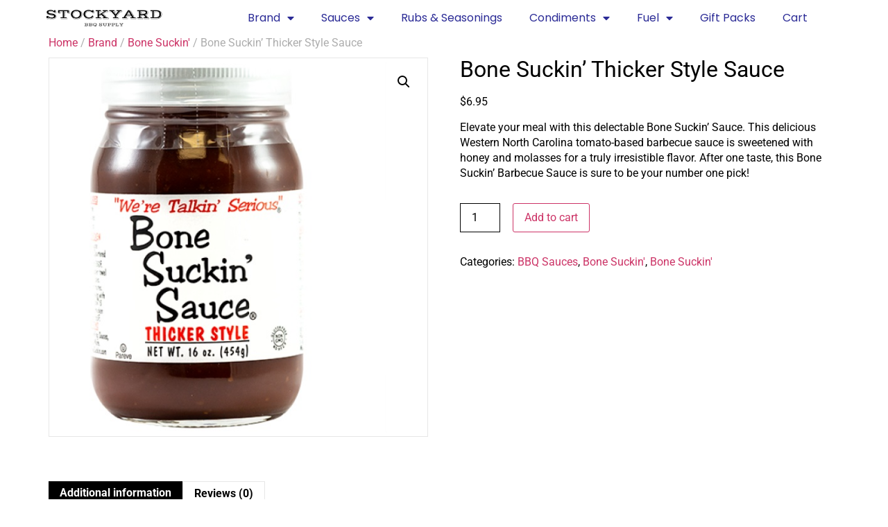

--- FILE ---
content_type: text/html; charset=UTF-8
request_url: https://stockyardbbqsupply.com/product/bone-suckin-thicker-style-sauce/
body_size: 23096
content:
<!DOCTYPE html>
<html lang="en-US">
<head>
	<meta charset="UTF-8">
	<meta name="viewport" content="width=device-width, initial-scale=1.0, viewport-fit=cover" />		<meta name='robots' content='index, follow, max-image-preview:large, max-snippet:-1, max-video-preview:-1' />
	<style>img:is([sizes="auto" i], [sizes^="auto," i]) { contain-intrinsic-size: 3000px 1500px }</style>
	<script>window._wca = window._wca || [];</script>

	<!-- This site is optimized with the Yoast SEO plugin v26.8 - https://yoast.com/product/yoast-seo-wordpress/ -->
	<title>Bone Suckin&#039; Thicker Style Sauce - Stockyard BBQ Supply</title>
	<link rel="canonical" href="https://stockyardbbqsupply.com/product/bone-suckin-thicker-style-sauce/" />
	<meta property="og:locale" content="en_US" />
	<meta property="og:type" content="article" />
	<meta property="og:title" content="Bone Suckin&#039; Thicker Style Sauce - Stockyard BBQ Supply" />
	<meta property="og:description" content="Elevate your meal with this delectable Bone Suckin&#039; Sauce. This delicious Western North Carolina tomato-based barbecue sauce is sweetened with honey and molasses for a truly irresistible flavor. After one taste, this Bone Suckin&#039; Barbecue Sauce is sure to be your number one pick!" />
	<meta property="og:url" content="https://stockyardbbqsupply.com/product/bone-suckin-thicker-style-sauce/" />
	<meta property="og:site_name" content="Stockyard BBQ Supply" />
	<meta property="article:publisher" content="https://www.facebook.com/kcstockyardbbq" />
	<meta property="article:modified_time" content="2021-08-26T13:05:55+00:00" />
	<meta property="og:image" content="https://stockyardbbqsupply.com/wp-content/uploads/2020/09/bonesuckinsauce.png" />
	<meta property="og:image:width" content="475" />
	<meta property="og:image:height" content="475" />
	<meta property="og:image:type" content="image/png" />
	<meta name="twitter:card" content="summary_large_image" />
	<meta name="twitter:site" content="@kcstockyardbbq" />
	<script type="application/ld+json" class="yoast-schema-graph">{"@context":"https://schema.org","@graph":[{"@type":"WebPage","@id":"https://stockyardbbqsupply.com/product/bone-suckin-thicker-style-sauce/","url":"https://stockyardbbqsupply.com/product/bone-suckin-thicker-style-sauce/","name":"Bone Suckin' Thicker Style Sauce - Stockyard BBQ Supply","isPartOf":{"@id":"https://stockyardbbqsupply.com/#website"},"primaryImageOfPage":{"@id":"https://stockyardbbqsupply.com/product/bone-suckin-thicker-style-sauce/#primaryimage"},"image":{"@id":"https://stockyardbbqsupply.com/product/bone-suckin-thicker-style-sauce/#primaryimage"},"thumbnailUrl":"https://stockyardbbqsupply.com/wp-content/uploads/2020/09/bonesuckinsauce.png","datePublished":"2020-09-17T12:23:42+00:00","dateModified":"2021-08-26T13:05:55+00:00","breadcrumb":{"@id":"https://stockyardbbqsupply.com/product/bone-suckin-thicker-style-sauce/#breadcrumb"},"inLanguage":"en-US","potentialAction":[{"@type":"ReadAction","target":["https://stockyardbbqsupply.com/product/bone-suckin-thicker-style-sauce/"]}]},{"@type":"ImageObject","inLanguage":"en-US","@id":"https://stockyardbbqsupply.com/product/bone-suckin-thicker-style-sauce/#primaryimage","url":"https://stockyardbbqsupply.com/wp-content/uploads/2020/09/bonesuckinsauce.png","contentUrl":"https://stockyardbbqsupply.com/wp-content/uploads/2020/09/bonesuckinsauce.png","width":475,"height":475,"caption":"Bone Suckin' Sauce - Thicker Style"},{"@type":"BreadcrumbList","@id":"https://stockyardbbqsupply.com/product/bone-suckin-thicker-style-sauce/#breadcrumb","itemListElement":[{"@type":"ListItem","position":1,"name":"Home","item":"https://stockyardbbqsupply.com/"},{"@type":"ListItem","position":2,"name":"Shop","item":"https://stockyardbbqsupply.com/shop/"},{"@type":"ListItem","position":3,"name":"Bone Suckin&#8217; Thicker Style Sauce"}]},{"@type":"WebSite","@id":"https://stockyardbbqsupply.com/#website","url":"https://stockyardbbqsupply.com/","name":"Stockyard BBQ Supply","description":"BBQ Supplies","publisher":{"@id":"https://stockyardbbqsupply.com/#organization"},"potentialAction":[{"@type":"SearchAction","target":{"@type":"EntryPoint","urlTemplate":"https://stockyardbbqsupply.com/?s={search_term_string}"},"query-input":{"@type":"PropertyValueSpecification","valueRequired":true,"valueName":"search_term_string"}}],"inLanguage":"en-US"},{"@type":"Organization","@id":"https://stockyardbbqsupply.com/#organization","name":"Stockyard BBQ Supply","url":"https://stockyardbbqsupply.com/","logo":{"@type":"ImageObject","inLanguage":"en-US","@id":"https://stockyardbbqsupply.com/#/schema/logo/image/","url":"https://stockyardbbqsupply.com/wp-content/uploads/2022/03/20220315_212411-1-scaled.jpg","contentUrl":"https://stockyardbbqsupply.com/wp-content/uploads/2022/03/20220315_212411-1-scaled.jpg","width":2560,"height":1873,"caption":"Stockyard BBQ Supply"},"image":{"@id":"https://stockyardbbqsupply.com/#/schema/logo/image/"},"sameAs":["https://www.facebook.com/kcstockyardbbq","https://x.com/kcstockyardbbq","https://www.instagram.com/kcstockyardbbq/","https://www.linkedin.com/kcstockyardbbq"]}]}</script>
	<!-- / Yoast SEO plugin. -->


<link rel='dns-prefetch' href='//stats.wp.com' />
<link rel='dns-prefetch' href='//capi-automation.s3.us-east-2.amazonaws.com' />
<link rel='preconnect' href='//c0.wp.com' />
<link rel="alternate" type="application/rss+xml" title="Stockyard BBQ Supply &raquo; Feed" href="https://stockyardbbqsupply.com/feed/" />
<link rel="alternate" type="application/rss+xml" title="Stockyard BBQ Supply &raquo; Comments Feed" href="https://stockyardbbqsupply.com/comments/feed/" />
<link rel="alternate" type="application/rss+xml" title="Stockyard BBQ Supply &raquo; Bone Suckin&#8217; Thicker Style Sauce Comments Feed" href="https://stockyardbbqsupply.com/product/bone-suckin-thicker-style-sauce/feed/" />
<script>
window._wpemojiSettings = {"baseUrl":"https:\/\/s.w.org\/images\/core\/emoji\/16.0.1\/72x72\/","ext":".png","svgUrl":"https:\/\/s.w.org\/images\/core\/emoji\/16.0.1\/svg\/","svgExt":".svg","source":{"concatemoji":"https:\/\/stockyardbbqsupply.com\/wp-includes\/js\/wp-emoji-release.min.js?ver=6.8.3"}};
/*! This file is auto-generated */
!function(s,n){var o,i,e;function c(e){try{var t={supportTests:e,timestamp:(new Date).valueOf()};sessionStorage.setItem(o,JSON.stringify(t))}catch(e){}}function p(e,t,n){e.clearRect(0,0,e.canvas.width,e.canvas.height),e.fillText(t,0,0);var t=new Uint32Array(e.getImageData(0,0,e.canvas.width,e.canvas.height).data),a=(e.clearRect(0,0,e.canvas.width,e.canvas.height),e.fillText(n,0,0),new Uint32Array(e.getImageData(0,0,e.canvas.width,e.canvas.height).data));return t.every(function(e,t){return e===a[t]})}function u(e,t){e.clearRect(0,0,e.canvas.width,e.canvas.height),e.fillText(t,0,0);for(var n=e.getImageData(16,16,1,1),a=0;a<n.data.length;a++)if(0!==n.data[a])return!1;return!0}function f(e,t,n,a){switch(t){case"flag":return n(e,"\ud83c\udff3\ufe0f\u200d\u26a7\ufe0f","\ud83c\udff3\ufe0f\u200b\u26a7\ufe0f")?!1:!n(e,"\ud83c\udde8\ud83c\uddf6","\ud83c\udde8\u200b\ud83c\uddf6")&&!n(e,"\ud83c\udff4\udb40\udc67\udb40\udc62\udb40\udc65\udb40\udc6e\udb40\udc67\udb40\udc7f","\ud83c\udff4\u200b\udb40\udc67\u200b\udb40\udc62\u200b\udb40\udc65\u200b\udb40\udc6e\u200b\udb40\udc67\u200b\udb40\udc7f");case"emoji":return!a(e,"\ud83e\udedf")}return!1}function g(e,t,n,a){var r="undefined"!=typeof WorkerGlobalScope&&self instanceof WorkerGlobalScope?new OffscreenCanvas(300,150):s.createElement("canvas"),o=r.getContext("2d",{willReadFrequently:!0}),i=(o.textBaseline="top",o.font="600 32px Arial",{});return e.forEach(function(e){i[e]=t(o,e,n,a)}),i}function t(e){var t=s.createElement("script");t.src=e,t.defer=!0,s.head.appendChild(t)}"undefined"!=typeof Promise&&(o="wpEmojiSettingsSupports",i=["flag","emoji"],n.supports={everything:!0,everythingExceptFlag:!0},e=new Promise(function(e){s.addEventListener("DOMContentLoaded",e,{once:!0})}),new Promise(function(t){var n=function(){try{var e=JSON.parse(sessionStorage.getItem(o));if("object"==typeof e&&"number"==typeof e.timestamp&&(new Date).valueOf()<e.timestamp+604800&&"object"==typeof e.supportTests)return e.supportTests}catch(e){}return null}();if(!n){if("undefined"!=typeof Worker&&"undefined"!=typeof OffscreenCanvas&&"undefined"!=typeof URL&&URL.createObjectURL&&"undefined"!=typeof Blob)try{var e="postMessage("+g.toString()+"("+[JSON.stringify(i),f.toString(),p.toString(),u.toString()].join(",")+"));",a=new Blob([e],{type:"text/javascript"}),r=new Worker(URL.createObjectURL(a),{name:"wpTestEmojiSupports"});return void(r.onmessage=function(e){c(n=e.data),r.terminate(),t(n)})}catch(e){}c(n=g(i,f,p,u))}t(n)}).then(function(e){for(var t in e)n.supports[t]=e[t],n.supports.everything=n.supports.everything&&n.supports[t],"flag"!==t&&(n.supports.everythingExceptFlag=n.supports.everythingExceptFlag&&n.supports[t]);n.supports.everythingExceptFlag=n.supports.everythingExceptFlag&&!n.supports.flag,n.DOMReady=!1,n.readyCallback=function(){n.DOMReady=!0}}).then(function(){return e}).then(function(){var e;n.supports.everything||(n.readyCallback(),(e=n.source||{}).concatemoji?t(e.concatemoji):e.wpemoji&&e.twemoji&&(t(e.twemoji),t(e.wpemoji)))}))}((window,document),window._wpemojiSettings);
</script>
<style id='wp-emoji-styles-inline-css'>

	img.wp-smiley, img.emoji {
		display: inline !important;
		border: none !important;
		box-shadow: none !important;
		height: 1em !important;
		width: 1em !important;
		margin: 0 0.07em !important;
		vertical-align: -0.1em !important;
		background: none !important;
		padding: 0 !important;
	}
</style>
<link rel='stylesheet' id='wp-block-library-css' href='https://c0.wp.com/c/6.8.3/wp-includes/css/dist/block-library/style.min.css' media='all' />
<link rel='stylesheet' id='mediaelement-css' href='https://c0.wp.com/c/6.8.3/wp-includes/js/mediaelement/mediaelementplayer-legacy.min.css' media='all' />
<link rel='stylesheet' id='wp-mediaelement-css' href='https://c0.wp.com/c/6.8.3/wp-includes/js/mediaelement/wp-mediaelement.min.css' media='all' />
<style id='jetpack-sharing-buttons-style-inline-css'>
.jetpack-sharing-buttons__services-list{display:flex;flex-direction:row;flex-wrap:wrap;gap:0;list-style-type:none;margin:5px;padding:0}.jetpack-sharing-buttons__services-list.has-small-icon-size{font-size:12px}.jetpack-sharing-buttons__services-list.has-normal-icon-size{font-size:16px}.jetpack-sharing-buttons__services-list.has-large-icon-size{font-size:24px}.jetpack-sharing-buttons__services-list.has-huge-icon-size{font-size:36px}@media print{.jetpack-sharing-buttons__services-list{display:none!important}}.editor-styles-wrapper .wp-block-jetpack-sharing-buttons{gap:0;padding-inline-start:0}ul.jetpack-sharing-buttons__services-list.has-background{padding:1.25em 2.375em}
</style>
<style id='global-styles-inline-css'>
:root{--wp--preset--aspect-ratio--square: 1;--wp--preset--aspect-ratio--4-3: 4/3;--wp--preset--aspect-ratio--3-4: 3/4;--wp--preset--aspect-ratio--3-2: 3/2;--wp--preset--aspect-ratio--2-3: 2/3;--wp--preset--aspect-ratio--16-9: 16/9;--wp--preset--aspect-ratio--9-16: 9/16;--wp--preset--color--black: #000000;--wp--preset--color--cyan-bluish-gray: #abb8c3;--wp--preset--color--white: #ffffff;--wp--preset--color--pale-pink: #f78da7;--wp--preset--color--vivid-red: #cf2e2e;--wp--preset--color--luminous-vivid-orange: #ff6900;--wp--preset--color--luminous-vivid-amber: #fcb900;--wp--preset--color--light-green-cyan: #7bdcb5;--wp--preset--color--vivid-green-cyan: #00d084;--wp--preset--color--pale-cyan-blue: #8ed1fc;--wp--preset--color--vivid-cyan-blue: #0693e3;--wp--preset--color--vivid-purple: #9b51e0;--wp--preset--gradient--vivid-cyan-blue-to-vivid-purple: linear-gradient(135deg,rgba(6,147,227,1) 0%,rgb(155,81,224) 100%);--wp--preset--gradient--light-green-cyan-to-vivid-green-cyan: linear-gradient(135deg,rgb(122,220,180) 0%,rgb(0,208,130) 100%);--wp--preset--gradient--luminous-vivid-amber-to-luminous-vivid-orange: linear-gradient(135deg,rgba(252,185,0,1) 0%,rgba(255,105,0,1) 100%);--wp--preset--gradient--luminous-vivid-orange-to-vivid-red: linear-gradient(135deg,rgba(255,105,0,1) 0%,rgb(207,46,46) 100%);--wp--preset--gradient--very-light-gray-to-cyan-bluish-gray: linear-gradient(135deg,rgb(238,238,238) 0%,rgb(169,184,195) 100%);--wp--preset--gradient--cool-to-warm-spectrum: linear-gradient(135deg,rgb(74,234,220) 0%,rgb(151,120,209) 20%,rgb(207,42,186) 40%,rgb(238,44,130) 60%,rgb(251,105,98) 80%,rgb(254,248,76) 100%);--wp--preset--gradient--blush-light-purple: linear-gradient(135deg,rgb(255,206,236) 0%,rgb(152,150,240) 100%);--wp--preset--gradient--blush-bordeaux: linear-gradient(135deg,rgb(254,205,165) 0%,rgb(254,45,45) 50%,rgb(107,0,62) 100%);--wp--preset--gradient--luminous-dusk: linear-gradient(135deg,rgb(255,203,112) 0%,rgb(199,81,192) 50%,rgb(65,88,208) 100%);--wp--preset--gradient--pale-ocean: linear-gradient(135deg,rgb(255,245,203) 0%,rgb(182,227,212) 50%,rgb(51,167,181) 100%);--wp--preset--gradient--electric-grass: linear-gradient(135deg,rgb(202,248,128) 0%,rgb(113,206,126) 100%);--wp--preset--gradient--midnight: linear-gradient(135deg,rgb(2,3,129) 0%,rgb(40,116,252) 100%);--wp--preset--font-size--small: 13px;--wp--preset--font-size--medium: 20px;--wp--preset--font-size--large: 36px;--wp--preset--font-size--x-large: 42px;--wp--preset--spacing--20: 0.44rem;--wp--preset--spacing--30: 0.67rem;--wp--preset--spacing--40: 1rem;--wp--preset--spacing--50: 1.5rem;--wp--preset--spacing--60: 2.25rem;--wp--preset--spacing--70: 3.38rem;--wp--preset--spacing--80: 5.06rem;--wp--preset--shadow--natural: 6px 6px 9px rgba(0, 0, 0, 0.2);--wp--preset--shadow--deep: 12px 12px 50px rgba(0, 0, 0, 0.4);--wp--preset--shadow--sharp: 6px 6px 0px rgba(0, 0, 0, 0.2);--wp--preset--shadow--outlined: 6px 6px 0px -3px rgba(255, 255, 255, 1), 6px 6px rgba(0, 0, 0, 1);--wp--preset--shadow--crisp: 6px 6px 0px rgba(0, 0, 0, 1);}:root { --wp--style--global--content-size: 800px;--wp--style--global--wide-size: 1200px; }:where(body) { margin: 0; }.wp-site-blocks > .alignleft { float: left; margin-right: 2em; }.wp-site-blocks > .alignright { float: right; margin-left: 2em; }.wp-site-blocks > .aligncenter { justify-content: center; margin-left: auto; margin-right: auto; }:where(.wp-site-blocks) > * { margin-block-start: 24px; margin-block-end: 0; }:where(.wp-site-blocks) > :first-child { margin-block-start: 0; }:where(.wp-site-blocks) > :last-child { margin-block-end: 0; }:root { --wp--style--block-gap: 24px; }:root :where(.is-layout-flow) > :first-child{margin-block-start: 0;}:root :where(.is-layout-flow) > :last-child{margin-block-end: 0;}:root :where(.is-layout-flow) > *{margin-block-start: 24px;margin-block-end: 0;}:root :where(.is-layout-constrained) > :first-child{margin-block-start: 0;}:root :where(.is-layout-constrained) > :last-child{margin-block-end: 0;}:root :where(.is-layout-constrained) > *{margin-block-start: 24px;margin-block-end: 0;}:root :where(.is-layout-flex){gap: 24px;}:root :where(.is-layout-grid){gap: 24px;}.is-layout-flow > .alignleft{float: left;margin-inline-start: 0;margin-inline-end: 2em;}.is-layout-flow > .alignright{float: right;margin-inline-start: 2em;margin-inline-end: 0;}.is-layout-flow > .aligncenter{margin-left: auto !important;margin-right: auto !important;}.is-layout-constrained > .alignleft{float: left;margin-inline-start: 0;margin-inline-end: 2em;}.is-layout-constrained > .alignright{float: right;margin-inline-start: 2em;margin-inline-end: 0;}.is-layout-constrained > .aligncenter{margin-left: auto !important;margin-right: auto !important;}.is-layout-constrained > :where(:not(.alignleft):not(.alignright):not(.alignfull)){max-width: var(--wp--style--global--content-size);margin-left: auto !important;margin-right: auto !important;}.is-layout-constrained > .alignwide{max-width: var(--wp--style--global--wide-size);}body .is-layout-flex{display: flex;}.is-layout-flex{flex-wrap: wrap;align-items: center;}.is-layout-flex > :is(*, div){margin: 0;}body .is-layout-grid{display: grid;}.is-layout-grid > :is(*, div){margin: 0;}body{padding-top: 0px;padding-right: 0px;padding-bottom: 0px;padding-left: 0px;}a:where(:not(.wp-element-button)){text-decoration: underline;}:root :where(.wp-element-button, .wp-block-button__link){background-color: #32373c;border-width: 0;color: #fff;font-family: inherit;font-size: inherit;line-height: inherit;padding: calc(0.667em + 2px) calc(1.333em + 2px);text-decoration: none;}.has-black-color{color: var(--wp--preset--color--black) !important;}.has-cyan-bluish-gray-color{color: var(--wp--preset--color--cyan-bluish-gray) !important;}.has-white-color{color: var(--wp--preset--color--white) !important;}.has-pale-pink-color{color: var(--wp--preset--color--pale-pink) !important;}.has-vivid-red-color{color: var(--wp--preset--color--vivid-red) !important;}.has-luminous-vivid-orange-color{color: var(--wp--preset--color--luminous-vivid-orange) !important;}.has-luminous-vivid-amber-color{color: var(--wp--preset--color--luminous-vivid-amber) !important;}.has-light-green-cyan-color{color: var(--wp--preset--color--light-green-cyan) !important;}.has-vivid-green-cyan-color{color: var(--wp--preset--color--vivid-green-cyan) !important;}.has-pale-cyan-blue-color{color: var(--wp--preset--color--pale-cyan-blue) !important;}.has-vivid-cyan-blue-color{color: var(--wp--preset--color--vivid-cyan-blue) !important;}.has-vivid-purple-color{color: var(--wp--preset--color--vivid-purple) !important;}.has-black-background-color{background-color: var(--wp--preset--color--black) !important;}.has-cyan-bluish-gray-background-color{background-color: var(--wp--preset--color--cyan-bluish-gray) !important;}.has-white-background-color{background-color: var(--wp--preset--color--white) !important;}.has-pale-pink-background-color{background-color: var(--wp--preset--color--pale-pink) !important;}.has-vivid-red-background-color{background-color: var(--wp--preset--color--vivid-red) !important;}.has-luminous-vivid-orange-background-color{background-color: var(--wp--preset--color--luminous-vivid-orange) !important;}.has-luminous-vivid-amber-background-color{background-color: var(--wp--preset--color--luminous-vivid-amber) !important;}.has-light-green-cyan-background-color{background-color: var(--wp--preset--color--light-green-cyan) !important;}.has-vivid-green-cyan-background-color{background-color: var(--wp--preset--color--vivid-green-cyan) !important;}.has-pale-cyan-blue-background-color{background-color: var(--wp--preset--color--pale-cyan-blue) !important;}.has-vivid-cyan-blue-background-color{background-color: var(--wp--preset--color--vivid-cyan-blue) !important;}.has-vivid-purple-background-color{background-color: var(--wp--preset--color--vivid-purple) !important;}.has-black-border-color{border-color: var(--wp--preset--color--black) !important;}.has-cyan-bluish-gray-border-color{border-color: var(--wp--preset--color--cyan-bluish-gray) !important;}.has-white-border-color{border-color: var(--wp--preset--color--white) !important;}.has-pale-pink-border-color{border-color: var(--wp--preset--color--pale-pink) !important;}.has-vivid-red-border-color{border-color: var(--wp--preset--color--vivid-red) !important;}.has-luminous-vivid-orange-border-color{border-color: var(--wp--preset--color--luminous-vivid-orange) !important;}.has-luminous-vivid-amber-border-color{border-color: var(--wp--preset--color--luminous-vivid-amber) !important;}.has-light-green-cyan-border-color{border-color: var(--wp--preset--color--light-green-cyan) !important;}.has-vivid-green-cyan-border-color{border-color: var(--wp--preset--color--vivid-green-cyan) !important;}.has-pale-cyan-blue-border-color{border-color: var(--wp--preset--color--pale-cyan-blue) !important;}.has-vivid-cyan-blue-border-color{border-color: var(--wp--preset--color--vivid-cyan-blue) !important;}.has-vivid-purple-border-color{border-color: var(--wp--preset--color--vivid-purple) !important;}.has-vivid-cyan-blue-to-vivid-purple-gradient-background{background: var(--wp--preset--gradient--vivid-cyan-blue-to-vivid-purple) !important;}.has-light-green-cyan-to-vivid-green-cyan-gradient-background{background: var(--wp--preset--gradient--light-green-cyan-to-vivid-green-cyan) !important;}.has-luminous-vivid-amber-to-luminous-vivid-orange-gradient-background{background: var(--wp--preset--gradient--luminous-vivid-amber-to-luminous-vivid-orange) !important;}.has-luminous-vivid-orange-to-vivid-red-gradient-background{background: var(--wp--preset--gradient--luminous-vivid-orange-to-vivid-red) !important;}.has-very-light-gray-to-cyan-bluish-gray-gradient-background{background: var(--wp--preset--gradient--very-light-gray-to-cyan-bluish-gray) !important;}.has-cool-to-warm-spectrum-gradient-background{background: var(--wp--preset--gradient--cool-to-warm-spectrum) !important;}.has-blush-light-purple-gradient-background{background: var(--wp--preset--gradient--blush-light-purple) !important;}.has-blush-bordeaux-gradient-background{background: var(--wp--preset--gradient--blush-bordeaux) !important;}.has-luminous-dusk-gradient-background{background: var(--wp--preset--gradient--luminous-dusk) !important;}.has-pale-ocean-gradient-background{background: var(--wp--preset--gradient--pale-ocean) !important;}.has-electric-grass-gradient-background{background: var(--wp--preset--gradient--electric-grass) !important;}.has-midnight-gradient-background{background: var(--wp--preset--gradient--midnight) !important;}.has-small-font-size{font-size: var(--wp--preset--font-size--small) !important;}.has-medium-font-size{font-size: var(--wp--preset--font-size--medium) !important;}.has-large-font-size{font-size: var(--wp--preset--font-size--large) !important;}.has-x-large-font-size{font-size: var(--wp--preset--font-size--x-large) !important;}
:root :where(.wp-block-pullquote){font-size: 1.5em;line-height: 1.6;}
</style>
<link rel='stylesheet' id='photoswipe-css' href='https://c0.wp.com/p/woocommerce/10.4.3/assets/css/photoswipe/photoswipe.min.css' media='all' />
<link rel='stylesheet' id='photoswipe-default-skin-css' href='https://c0.wp.com/p/woocommerce/10.4.3/assets/css/photoswipe/default-skin/default-skin.min.css' media='all' />
<link rel='stylesheet' id='elementor-frontend-css' href='https://stockyardbbqsupply.com/wp-content/plugins/elementor/assets/css/frontend.min.css?ver=3.34.4' media='all' />
<link rel='stylesheet' id='elementor-post-1315-css' href='https://stockyardbbqsupply.com/wp-content/uploads/elementor/css/post-1315.css?ver=1769358466' media='all' />
<link rel='stylesheet' id='woocommerce-layout-css' href='https://c0.wp.com/p/woocommerce/10.4.3/assets/css/woocommerce-layout.css' media='all' />
<style id='woocommerce-layout-inline-css'>

	.infinite-scroll .woocommerce-pagination {
		display: none;
	}
</style>
<link rel='stylesheet' id='woocommerce-smallscreen-css' href='https://c0.wp.com/p/woocommerce/10.4.3/assets/css/woocommerce-smallscreen.css' media='only screen and (max-width: 768px)' />
<link rel='stylesheet' id='woocommerce-general-css' href='https://c0.wp.com/p/woocommerce/10.4.3/assets/css/woocommerce.css' media='all' />
<style id='woocommerce-inline-inline-css'>
.woocommerce form .form-row .required { visibility: visible; }
</style>
<link rel='stylesheet' id='dgwt-wcas-style-css' href='https://stockyardbbqsupply.com/wp-content/plugins/ajax-search-for-woocommerce/assets/css/style.min.css?ver=1.32.2' media='all' />
<link rel='stylesheet' id='hello-commerce-css' href='https://stockyardbbqsupply.com/wp-content/themes/hello-commerce/assets/css/theme.css?ver=1.0.1' media='all' />
<link rel='stylesheet' id='hello-commerce-header-footer-css' href='https://stockyardbbqsupply.com/wp-content/themes/hello-commerce/assets/css/header-footer.css?ver=1.0.1' media='all' />
<link rel='stylesheet' id='hello-commerce-woocommerce-css' href='https://stockyardbbqsupply.com/wp-content/themes/hello-commerce/assets/css/hello-commerce-woocommerce.css?ver=1.0.1' media='all' />
<link rel='stylesheet' id='widget-image-css' href='https://stockyardbbqsupply.com/wp-content/plugins/elementor/assets/css/widget-image.min.css?ver=3.34.4' media='all' />
<link rel='stylesheet' id='widget-nav-menu-css' href='https://stockyardbbqsupply.com/wp-content/plugins/elementor-pro/assets/css/widget-nav-menu.min.css?ver=3.34.2' media='all' />
<link rel='stylesheet' id='e-sticky-css' href='https://stockyardbbqsupply.com/wp-content/plugins/elementor-pro/assets/css/modules/sticky.min.css?ver=3.34.2' media='all' />
<link rel='stylesheet' id='elementor-icons-css' href='https://stockyardbbqsupply.com/wp-content/plugins/elementor/assets/lib/eicons/css/elementor-icons.min.css?ver=5.46.0' media='all' />
<link rel='stylesheet' id='elementor-post-2877-css' href='https://stockyardbbqsupply.com/wp-content/uploads/elementor/css/post-2877.css?ver=1769358530' media='all' />
<link rel='stylesheet' id='elementor-gf-local-roboto-css' href='https://stockyardbbqsupply.com/wp-content/uploads/elementor/google-fonts/css/roboto.css?ver=1742279008' media='all' />
<link rel='stylesheet' id='elementor-gf-local-robotoslab-css' href='https://stockyardbbqsupply.com/wp-content/uploads/elementor/google-fonts/css/robotoslab.css?ver=1742279016' media='all' />
<link rel='stylesheet' id='elementor-gf-poppins-css' href='https://fonts.googleapis.com/css?family=Poppins:100,100italic,200,200italic,300,300italic,400,400italic,500,500italic,600,600italic,700,700italic,800,800italic,900,900italic&#038;display=auto' media='all' />
<link rel='stylesheet' id='elementor-icons-shared-0-css' href='https://stockyardbbqsupply.com/wp-content/plugins/elementor/assets/lib/font-awesome/css/fontawesome.min.css?ver=5.15.3' media='all' />
<link rel='stylesheet' id='elementor-icons-fa-solid-css' href='https://stockyardbbqsupply.com/wp-content/plugins/elementor/assets/lib/font-awesome/css/solid.min.css?ver=5.15.3' media='all' />
<script src="https://c0.wp.com/c/6.8.3/wp-includes/js/jquery/jquery.min.js" id="jquery-core-js"></script>
<script src="https://c0.wp.com/c/6.8.3/wp-includes/js/jquery/jquery-migrate.min.js" id="jquery-migrate-js"></script>
<script src="https://c0.wp.com/p/woocommerce/10.4.3/assets/js/jquery-blockui/jquery.blockUI.min.js" id="wc-jquery-blockui-js" defer data-wp-strategy="defer"></script>
<script id="wc-add-to-cart-js-extra">
var wc_add_to_cart_params = {"ajax_url":"\/wp-admin\/admin-ajax.php","wc_ajax_url":"\/?wc-ajax=%%endpoint%%","i18n_view_cart":"View cart","cart_url":"https:\/\/stockyardbbqsupply.com\/cart\/","is_cart":"","cart_redirect_after_add":"no"};
</script>
<script src="https://c0.wp.com/p/woocommerce/10.4.3/assets/js/frontend/add-to-cart.min.js" id="wc-add-to-cart-js" defer data-wp-strategy="defer"></script>
<script src="https://c0.wp.com/p/woocommerce/10.4.3/assets/js/zoom/jquery.zoom.min.js" id="wc-zoom-js" defer data-wp-strategy="defer"></script>
<script src="https://c0.wp.com/p/woocommerce/10.4.3/assets/js/flexslider/jquery.flexslider.min.js" id="wc-flexslider-js" defer data-wp-strategy="defer"></script>
<script src="https://c0.wp.com/p/woocommerce/10.4.3/assets/js/photoswipe/photoswipe.min.js" id="wc-photoswipe-js" defer data-wp-strategy="defer"></script>
<script src="https://c0.wp.com/p/woocommerce/10.4.3/assets/js/photoswipe/photoswipe-ui-default.min.js" id="wc-photoswipe-ui-default-js" defer data-wp-strategy="defer"></script>
<script id="wc-single-product-js-extra">
var wc_single_product_params = {"i18n_required_rating_text":"Please select a rating","i18n_rating_options":["1 of 5 stars","2 of 5 stars","3 of 5 stars","4 of 5 stars","5 of 5 stars"],"i18n_product_gallery_trigger_text":"View full-screen image gallery","review_rating_required":"yes","flexslider":{"rtl":false,"animation":"slide","smoothHeight":true,"directionNav":false,"controlNav":"thumbnails","slideshow":false,"animationSpeed":500,"animationLoop":false,"allowOneSlide":false},"zoom_enabled":"1","zoom_options":[],"photoswipe_enabled":"1","photoswipe_options":{"shareEl":false,"closeOnScroll":false,"history":false,"hideAnimationDuration":0,"showAnimationDuration":0},"flexslider_enabled":"1"};
</script>
<script src="https://c0.wp.com/p/woocommerce/10.4.3/assets/js/frontend/single-product.min.js" id="wc-single-product-js" defer data-wp-strategy="defer"></script>
<script src="https://c0.wp.com/p/woocommerce/10.4.3/assets/js/js-cookie/js.cookie.min.js" id="wc-js-cookie-js" defer data-wp-strategy="defer"></script>
<script id="woocommerce-js-extra">
var woocommerce_params = {"ajax_url":"\/wp-admin\/admin-ajax.php","wc_ajax_url":"\/?wc-ajax=%%endpoint%%","i18n_password_show":"Show password","i18n_password_hide":"Hide password"};
</script>
<script src="https://c0.wp.com/p/woocommerce/10.4.3/assets/js/frontend/woocommerce.min.js" id="woocommerce-js" defer data-wp-strategy="defer"></script>
<script id="WCPAY_ASSETS-js-extra">
var wcpayAssets = {"url":"https:\/\/stockyardbbqsupply.com\/wp-content\/plugins\/woocommerce-payments\/dist\/"};
</script>
<script src="https://stats.wp.com/s-202605.js" id="woocommerce-analytics-js" defer data-wp-strategy="defer"></script>
<link rel="https://api.w.org/" href="https://stockyardbbqsupply.com/wp-json/" /><link rel="alternate" title="JSON" type="application/json" href="https://stockyardbbqsupply.com/wp-json/wp/v2/product/432" /><link rel="EditURI" type="application/rsd+xml" title="RSD" href="https://stockyardbbqsupply.com/xmlrpc.php?rsd" />
<meta name="generator" content="WordPress 6.8.3" />
<meta name="generator" content="WooCommerce 10.4.3" />
<link rel='shortlink' href='https://stockyardbbqsupply.com/?p=432' />
<link rel="alternate" title="oEmbed (JSON)" type="application/json+oembed" href="https://stockyardbbqsupply.com/wp-json/oembed/1.0/embed?url=https%3A%2F%2Fstockyardbbqsupply.com%2Fproduct%2Fbone-suckin-thicker-style-sauce%2F" />
<link rel="alternate" title="oEmbed (XML)" type="text/xml+oembed" href="https://stockyardbbqsupply.com/wp-json/oembed/1.0/embed?url=https%3A%2F%2Fstockyardbbqsupply.com%2Fproduct%2Fbone-suckin-thicker-style-sauce%2F&#038;format=xml" />
	<style>img#wpstats{display:none}</style>
				<style>
			.dgwt-wcas-ico-magnifier,.dgwt-wcas-ico-magnifier-handler{max-width:20px}.dgwt-wcas-search-wrapp{max-width:600px}		</style>
		<!-- Google site verification - Google for WooCommerce -->
<meta name="google-site-verification" content="QVvWBF2TeznulTM-9i0SGAgNCkLOJgUU_j9W9F5HQuY" />
<meta name="description" content="Elevate your meal with this delectable Bone Suckin&#039; Sauce. This delicious Western North Carolina tomato-based barbecue sauce is sweetened with honey and molasses for a truly irresistible flavor. After one taste, this Bone Suckin&#039; Barbecue Sauce is sure to be your number one pick!">
	<noscript><style>.woocommerce-product-gallery{ opacity: 1 !important; }</style></noscript>
	<meta name="generator" content="Elementor 3.34.4; features: additional_custom_breakpoints; settings: css_print_method-external, google_font-enabled, font_display-auto">
			<script  type="text/javascript">
				!function(f,b,e,v,n,t,s){if(f.fbq)return;n=f.fbq=function(){n.callMethod?
					n.callMethod.apply(n,arguments):n.queue.push(arguments)};if(!f._fbq)f._fbq=n;
					n.push=n;n.loaded=!0;n.version='2.0';n.queue=[];t=b.createElement(e);t.async=!0;
					t.src=v;s=b.getElementsByTagName(e)[0];s.parentNode.insertBefore(t,s)}(window,
					document,'script','https://connect.facebook.net/en_US/fbevents.js');
			</script>
			<!-- WooCommerce Facebook Integration Begin -->
			<script  type="text/javascript">

				fbq('init', '231516609699090', {}, {
    "agent": "woocommerce_0-10.4.3-3.5.15"
});

				document.addEventListener( 'DOMContentLoaded', function() {
					// Insert placeholder for events injected when a product is added to the cart through AJAX.
					document.body.insertAdjacentHTML( 'beforeend', '<div class=\"wc-facebook-pixel-event-placeholder\"></div>' );
				}, false );

			</script>
			<!-- WooCommerce Facebook Integration End -->
						<style>
				.e-con.e-parent:nth-of-type(n+4):not(.e-lazyloaded):not(.e-no-lazyload),
				.e-con.e-parent:nth-of-type(n+4):not(.e-lazyloaded):not(.e-no-lazyload) * {
					background-image: none !important;
				}
				@media screen and (max-height: 1024px) {
					.e-con.e-parent:nth-of-type(n+3):not(.e-lazyloaded):not(.e-no-lazyload),
					.e-con.e-parent:nth-of-type(n+3):not(.e-lazyloaded):not(.e-no-lazyload) * {
						background-image: none !important;
					}
				}
				@media screen and (max-height: 640px) {
					.e-con.e-parent:nth-of-type(n+2):not(.e-lazyloaded):not(.e-no-lazyload),
					.e-con.e-parent:nth-of-type(n+2):not(.e-lazyloaded):not(.e-no-lazyload) * {
						background-image: none !important;
					}
				}
			</style>
			
		<!-- Global site tag (gtag.js) - Google Ads: AW-17897994771 - Google for WooCommerce -->
		<script async src="https://www.googletagmanager.com/gtag/js?id=AW-17897994771"></script>
		<script>
			window.dataLayer = window.dataLayer || [];
			function gtag() { dataLayer.push(arguments); }
			gtag( 'consent', 'default', {
				analytics_storage: 'denied',
				ad_storage: 'denied',
				ad_user_data: 'denied',
				ad_personalization: 'denied',
				region: ['AT', 'BE', 'BG', 'HR', 'CY', 'CZ', 'DK', 'EE', 'FI', 'FR', 'DE', 'GR', 'HU', 'IS', 'IE', 'IT', 'LV', 'LI', 'LT', 'LU', 'MT', 'NL', 'NO', 'PL', 'PT', 'RO', 'SK', 'SI', 'ES', 'SE', 'GB', 'CH'],
				wait_for_update: 500,
			} );
			gtag('js', new Date());
			gtag('set', 'developer_id.dOGY3NW', true);
			gtag("config", "AW-17897994771", { "groups": "GLA", "send_page_view": false });		</script>

		</head>
<body class="wp-singular product-template-default single single-product postid-432 wp-custom-logo wp-theme-hello-commerce theme-hello-commerce ehp-default woocommerce woocommerce-page woocommerce-no-js ehcommerce-default elementor-default elementor-kit-1315">
<script>
gtag("event", "page_view", {send_to: "GLA"});
</script>
		<header data-elementor-type="header" data-elementor-id="2877" class="elementor elementor-2877 elementor-location-header" data-elementor-post-type="elementor_library">
					<section class="elementor-section elementor-top-section elementor-element elementor-element-5692d2e8 elementor-section-full_width elementor-section-height-min-height elementor-section-items-stretch elementor-section-height-default" data-id="5692d2e8" data-element_type="section" data-settings="{&quot;sticky&quot;:&quot;top&quot;,&quot;background_background&quot;:&quot;classic&quot;,&quot;sticky_on&quot;:[&quot;desktop&quot;,&quot;tablet&quot;,&quot;mobile&quot;],&quot;sticky_offset&quot;:0,&quot;sticky_effects_offset&quot;:0,&quot;sticky_anchor_link_offset&quot;:0}">
						<div class="elementor-container elementor-column-gap-wide">
					<div class="elementor-column elementor-col-33 elementor-top-column elementor-element elementor-element-46b3aae" data-id="46b3aae" data-element_type="column">
			<div class="elementor-widget-wrap elementor-element-populated">
						<div class="elementor-element elementor-element-965d468 elementor-widget elementor-widget-theme-site-logo elementor-widget-image" data-id="965d468" data-element_type="widget" data-widget_type="theme-site-logo.default">
				<div class="elementor-widget-container">
											<a href="https://stockyardbbqsupply.com">
			<img width="500" height="80" src="https://stockyardbbqsupply.com/wp-content/uploads/2024/05/cropped-sylogo.png" class="attachment-full size-full wp-image-2769" alt="" srcset="https://stockyardbbqsupply.com/wp-content/uploads/2024/05/cropped-sylogo.png 500w, https://stockyardbbqsupply.com/wp-content/uploads/2024/05/cropped-sylogo-64x10.png 64w, https://stockyardbbqsupply.com/wp-content/uploads/2024/05/cropped-sylogo-300x48.png 300w" sizes="(max-width: 500px) 100vw, 500px" />				</a>
											</div>
				</div>
					</div>
		</div>
				<div class="elementor-column elementor-col-33 elementor-top-column elementor-element elementor-element-1012aa12" data-id="1012aa12" data-element_type="column">
			<div class="elementor-widget-wrap elementor-element-populated">
						<div class="elementor-element elementor-element-2c13359f elementor-nav-menu__align-end elementor-nav-menu--dropdown-mobile elementor-nav-menu__text-align-center elementor-widget__width-auto elementor-nav-menu--toggle elementor-nav-menu--burger elementor-widget elementor-widget-nav-menu" data-id="2c13359f" data-element_type="widget" data-settings="{&quot;layout&quot;:&quot;horizontal&quot;,&quot;submenu_icon&quot;:{&quot;value&quot;:&quot;&lt;i class=\&quot;fas fa-caret-down\&quot; aria-hidden=\&quot;true\&quot;&gt;&lt;\/i&gt;&quot;,&quot;library&quot;:&quot;fa-solid&quot;},&quot;toggle&quot;:&quot;burger&quot;}" data-widget_type="nav-menu.default">
				<div class="elementor-widget-container">
								<nav aria-label="Menu" class="elementor-nav-menu--main elementor-nav-menu__container elementor-nav-menu--layout-horizontal e--pointer-text e--animation-grow">
				<ul id="menu-1-2c13359f" class="elementor-nav-menu"><li class="menu-item menu-item-type-custom menu-item-object-custom menu-item-has-children menu-item-1564"><a href="https://stockyardbbqsupply.com/product-category/brand/" class="elementor-item">Brand</a>
<ul class="sub-menu elementor-nav-menu--dropdown">
	<li class="menu-item menu-item-type-custom menu-item-object-custom menu-item-home menu-item-has-children menu-item-1644"><a href="https://stockyardbbqsupply.com/" class="elementor-sub-item">A-D</a>
	<ul class="sub-menu elementor-nav-menu--dropdown">
		<li class="menu-item menu-item-type-custom menu-item-object-custom menu-item-3164"><a href="https://stockyardbbqsupply.com/product-category/brand/addicted-to-the-q/" class="elementor-sub-item">Addicted To The Q</a></li>
		<li class="menu-item menu-item-type-custom menu-item-object-custom menu-item-1565"><a href="https://stockyardbbqsupply.com/product-category/brand/adoboloco/" class="elementor-sub-item">Adoboloco</a></li>
		<li class="menu-item menu-item-type-custom menu-item-object-custom menu-item-1566"><a href="https://stockyardbbqsupply.com/product-category/brand/american-stockyard/" class="elementor-sub-item">American Stockyard</a></li>
		<li class="menu-item menu-item-type-custom menu-item-object-custom menu-item-1567"><a href="https://stockyardbbqsupply.com/product-category/brand/arthur-bryants/" class="elementor-sub-item">Arthur Bryant&#8217;s</a></li>
		<li class="menu-item menu-item-type-custom menu-item-object-custom menu-item-1568"><a href="https://stockyardbbqsupply.com/product-category/brand/bbq-spot/" class="elementor-sub-item">BBQ Spot</a></li>
		<li class="menu-item menu-item-type-custom menu-item-object-custom menu-item-1569"><a href="https://stockyardbbqsupply.com/product-category/brand/big-swede/" class="elementor-sub-item">Big Swede</a></li>
		<li class="menu-item menu-item-type-custom menu-item-object-custom menu-item-3166"><a href="https://stockyardbbqsupply.com/product-category/brand/blazing-star-brand/" class="elementor-sub-item">Blazing Star</a></li>
		<li class="menu-item menu-item-type-custom menu-item-object-custom menu-item-1570"><a href="https://stockyardbbqsupply.com/product-category/brand/blues-hog/" class="elementor-sub-item">Blues Hog</a></li>
		<li class="menu-item menu-item-type-custom menu-item-object-custom menu-item-1571"><a href="https://stockyardbbqsupply.com/product-category/brand/boars-night-out/" class="elementor-sub-item">Boars Night Out</a></li>
		<li class="menu-item menu-item-type-custom menu-item-object-custom menu-item-1572"><a href="https://stockyardbbqsupply.com/product-category/brand/bone-suckin/" class="elementor-sub-item">Bone Suckin&#8217;</a></li>
		<li class="menu-item menu-item-type-custom menu-item-object-custom menu-item-1573"><a href="https://stockyardbbqsupply.com/product-category/brand/brownies/" class="elementor-sub-item">Brownie&#8217;s</a></li>
		<li class="menu-item menu-item-type-custom menu-item-object-custom menu-item-1574"><a href="https://stockyardbbqsupply.com/product-category/brand/burnt-finger/" class="elementor-sub-item">Burnt Finger</a></li>
		<li class="menu-item menu-item-type-custom menu-item-object-custom menu-item-3594"><a href="https://stockyardbbqsupply.com/product-category/brand/butcher-bbq/" class="elementor-sub-item">Butcher BBQ</a></li>
		<li class="menu-item menu-item-type-custom menu-item-object-custom menu-item-1575"><a href="https://stockyardbbqsupply.com/product-category/brand/cimarron-docs/" class="elementor-sub-item">Cimarron Docs</a></li>
		<li class="menu-item menu-item-type-custom menu-item-object-custom menu-item-1576"><a href="https://stockyardbbqsupply.com/product-category/brand/clarks-crew/" class="elementor-sub-item">Clark Crew</a></li>
		<li class="menu-item menu-item-type-custom menu-item-object-custom menu-item-1578"><a href="https://stockyardbbqsupply.com/product-category/brand/corkys/" class="elementor-sub-item">Corky&#8217;s</a></li>
		<li class="menu-item menu-item-type-custom menu-item-object-custom menu-item-1577"><a href="https://stockyardbbqsupply.com/product-category/brand/cool-smoke/" class="elementor-sub-item">Cool Smoke</a></li>
		<li class="menu-item menu-item-type-custom menu-item-object-custom menu-item-1579"><a href="https://stockyardbbqsupply.com/product-category/brand/cowtown/" class="elementor-sub-item">Cowtown</a></li>
		<li class="menu-item menu-item-type-custom menu-item-object-custom menu-item-1580"><a href="https://stockyardbbqsupply.com/product-category/brand/da-bomb/" class="elementor-sub-item">Da Bomb</a></li>
		<li class="menu-item menu-item-type-custom menu-item-object-custom menu-item-1581"><a href="https://stockyardbbqsupply.com/product-category/brand/dizzy-pig/" class="elementor-sub-item">Dizzy Pig</a></li>
	</ul>
</li>
	<li class="menu-item menu-item-type-custom menu-item-object-custom menu-item-home menu-item-has-children menu-item-1645"><a href="https://stockyardbbqsupply.com/" class="elementor-sub-item">E-M</a>
	<ul class="sub-menu elementor-nav-menu--dropdown">
		<li class="menu-item menu-item-type-custom menu-item-object-custom menu-item-1582"><a href="https://stockyardbbqsupply.com/product-category/brand/fergolicious/" class="elementor-sub-item">Fergolicious</a></li>
		<li class="menu-item menu-item-type-custom menu-item-object-custom menu-item-1583"><a href="https://stockyardbbqsupply.com/product-category/brand/gates/" class="elementor-sub-item">Gates</a></li>
		<li class="menu-item menu-item-type-custom menu-item-object-custom menu-item-1584"><a href="https://stockyardbbqsupply.com/product-category/brand/hey-grill-hey/" class="elementor-sub-item">Hey Grill Hey</a></li>
		<li class="menu-item menu-item-type-custom menu-item-object-custom menu-item-1585"><a href="https://stockyardbbqsupply.com/product-category/brand/iguana/" class="elementor-sub-item">Iguana</a></li>
		<li class="menu-item menu-item-type-custom menu-item-object-custom menu-item-1586"><a href="https://stockyardbbqsupply.com/product-category/brand/jack-stack/" class="elementor-sub-item">Jack Stack</a></li>
		<li class="menu-item menu-item-type-custom menu-item-object-custom menu-item-1587"><a href="https://stockyardbbqsupply.com/product-category/brand/jealous-devil/" class="elementor-sub-item">Jealous Devil</a></li>
		<li class="menu-item menu-item-type-custom menu-item-object-custom menu-item-1588"><a href="https://stockyardbbqsupply.com/product-category/brand/joes-kansas-city/" class="elementor-sub-item">Joe&#8217;s Kansas City</a></li>
		<li class="menu-item menu-item-type-custom menu-item-object-custom menu-item-1589"><a href="https://stockyardbbqsupply.com/product-category/brand/jones-bbq/" class="elementor-sub-item">Jones BBQ</a></li>
		<li class="menu-item menu-item-type-custom menu-item-object-custom menu-item-3679"><a href="https://stockyardbbqsupply.com/product-category/brand/john-henrys/" class="elementor-sub-item">John Henry&#8217;s</a></li>
		<li class="menu-item menu-item-type-custom menu-item-object-custom menu-item-1590"><a href="https://stockyardbbqsupply.com/product-category/brand/kansas-city-steak-company/" class="elementor-sub-item">Kansas City Steak Company</a></li>
		<li class="menu-item menu-item-type-custom menu-item-object-custom menu-item-1591"><a href="https://stockyardbbqsupply.com/product-category/brand/kc-butt/" class="elementor-sub-item">KC Butt</a></li>
		<li class="menu-item menu-item-type-custom menu-item-object-custom menu-item-1592"><a href="https://stockyardbbqsupply.com/product-category/brand/kingsford/" class="elementor-sub-item">Kingsford</a></li>
		<li class="menu-item menu-item-type-custom menu-item-object-custom menu-item-1593"><a href="https://stockyardbbqsupply.com/product-category/brand/lisas-family-table/" class="elementor-sub-item">Lisa&#8217;s Family Table</a></li>
		<li class="menu-item menu-item-type-custom menu-item-object-custom menu-item-1594"><a href="https://stockyardbbqsupply.com/product-category/brand/loot-n-booty/" class="elementor-sub-item">Loot N&#8217; Booty</a></li>
		<li class="menu-item menu-item-type-custom menu-item-object-custom menu-item-2009"><a href="https://stockyardbbqsupply.com/product-category/brand/meat-apostles" class="elementor-sub-item">Meat Apostles</a></li>
		<li class="menu-item menu-item-type-custom menu-item-object-custom menu-item-2931"><a href="https://stockyardbbqsupply.com/product-category/brand/meat-mitch" class="elementor-sub-item">Meat Mitch</a></li>
		<li class="menu-item menu-item-type-custom menu-item-object-custom menu-item-1595"><a href="https://stockyardbbqsupply.com/product-category/brand/montana-outlaw/" class="elementor-sub-item">Montana Outlaw</a></li>
		<li class="menu-item menu-item-type-custom menu-item-object-custom menu-item-1596"><a href="https://stockyardbbqsupply.com/product-category/brand/mudville/" class="elementor-sub-item">Mudville</a></li>
	</ul>
</li>
	<li class="menu-item menu-item-type-custom menu-item-object-custom menu-item-home menu-item-has-children menu-item-1646"><a href="https://stockyardbbqsupply.com/" class="elementor-sub-item">N-R</a>
	<ul class="sub-menu elementor-nav-menu--dropdown">
		<li class="menu-item menu-item-type-custom menu-item-object-custom menu-item-1597"><a href="https://stockyardbbqsupply.com/product-category/brand/operation-bbq-relief/" class="elementor-sub-item">Operation BBQ Relief</a></li>
		<li class="menu-item menu-item-type-custom menu-item-object-custom menu-item-1598"><a href="https://stockyardbbqsupply.com/product-category/brand/pain-is-good/" class="elementor-sub-item">Pain is Good</a></li>
		<li class="menu-item menu-item-type-custom menu-item-object-custom menu-item-1599"><a href="https://stockyardbbqsupply.com/product-category/brand/pellet-envy/" class="elementor-sub-item">Pellet Envy</a></li>
		<li class="menu-item menu-item-type-custom menu-item-object-custom menu-item-1600"><a href="https://stockyardbbqsupply.com/product-category/brand/phil-the-grill/" class="elementor-sub-item">Phil The Grill</a></li>
		<li class="menu-item menu-item-type-custom menu-item-object-custom menu-item-1601"><a href="https://stockyardbbqsupply.com/product-category/brand/pigs-ass/" class="elementor-sub-item">Pig&#8217;s Ass</a></li>
		<li class="menu-item menu-item-type-custom menu-item-object-custom menu-item-1602"><a href="https://stockyardbbqsupply.com/product-category/brand/pit-barrel-cooker-co/" class="elementor-sub-item">Pit Barrel Cooker Co.</a></li>
		<li class="menu-item menu-item-type-custom menu-item-object-custom menu-item-1603"><a href="https://stockyardbbqsupply.com/product-category/brand/pit-happens/" class="elementor-sub-item">Pit Happens</a></li>
		<li class="menu-item menu-item-type-custom menu-item-object-custom menu-item-1604"><a href="https://stockyardbbqsupply.com/product-category/brand/plowboys/" class="elementor-sub-item">Plowboys</a></li>
		<li class="menu-item menu-item-type-custom menu-item-object-custom menu-item-1605"><a href="https://stockyardbbqsupply.com/product-category/brand/porkosaurus/" class="elementor-sub-item">Porkosaurus</a></li>
		<li class="menu-item menu-item-type-custom menu-item-object-custom menu-item-2085"><a href="https://stockyardbbqsupply.com/product-category/brand/q39/" class="elementor-sub-item">Q39</a></li>
		<li class="menu-item menu-item-type-custom menu-item-object-custom menu-item-1606"><a href="https://stockyardbbqsupply.com/product-category/brand/rio-valley-meat/" class="elementor-sub-item">Rio Valley Meat</a></li>
		<li class="menu-item menu-item-type-custom menu-item-object-custom menu-item-1607"><a href="https://stockyardbbqsupply.com/product-category/brand/rjs/" class="elementor-sub-item">RJ&#8217;s Bob-Be-Que Shack</a></li>
		<li class="menu-item menu-item-type-custom menu-item-object-custom menu-item-1608"><a href="https://stockyardbbqsupply.com/product-category/brand/robs-frog/" class="elementor-sub-item">Rob&#8217;s Frog</a></li>
		<li class="menu-item menu-item-type-custom menu-item-object-custom menu-item-1609"><a href="https://stockyardbbqsupply.com/product-category/brand/rub-the-wine-youre-with/" class="elementor-sub-item">Rub The Wine You&#8217;re</a></li>
		<li class="menu-item menu-item-type-custom menu-item-object-custom menu-item-1610"><a href="https://stockyardbbqsupply.com/product-category/brand/rufus-teague/" class="elementor-sub-item">Rufus Teague</a></li>
	</ul>
</li>
	<li class="menu-item menu-item-type-custom menu-item-object-custom menu-item-home menu-item-has-children menu-item-1647"><a href="https://stockyardbbqsupply.com/" class="elementor-sub-item">S-Z</a>
	<ul class="sub-menu elementor-nav-menu--dropdown">
		<li class="menu-item menu-item-type-custom menu-item-object-custom menu-item-1611"><a href="https://stockyardbbqsupply.com/product-category/brand/sauce-goodness/" class="elementor-sub-item">Sauce Goodness</a></li>
		<li class="menu-item menu-item-type-custom menu-item-object-custom menu-item-1612"><a href="https://stockyardbbqsupply.com/product-category/brand/secret-aardvark/" class="elementor-sub-item">Secret Aardvark</a></li>
		<li class="menu-item menu-item-type-custom menu-item-object-custom menu-item-1613"><a href="https://stockyardbbqsupply.com/product-category/brand/slaps/" class="elementor-sub-item">Slap&#8217;s</a></li>
		<li class="menu-item menu-item-type-custom menu-item-object-custom menu-item-1614"><a href="https://stockyardbbqsupply.com/product-category/brand/smokin-hoggz/" class="elementor-sub-item">Smokin&#8217; Hoggz</a></li>
		<li class="menu-item menu-item-type-custom menu-item-object-custom menu-item-1615"><a href="https://stockyardbbqsupply.com/product-category/brand/smokin-x/" class="elementor-sub-item">Smokin&#8217; X</a></li>
		<li class="menu-item menu-item-type-custom menu-item-object-custom menu-item-1617"><a href="https://stockyardbbqsupply.com/product-category/brand/spyce/" class="elementor-sub-item">Spyce</a></li>
		<li class="menu-item menu-item-type-custom menu-item-object-custom menu-item-1616"><a href="https://stockyardbbqsupply.com/product-category/brand/sofa-king-awesome/" class="elementor-sub-item">Sofa King Awesome</a></li>
		<li class="menu-item menu-item-type-custom menu-item-object-custom menu-item-1618"><a href="https://stockyardbbqsupply.com/product-category/brand/steak-cookoff/" class="elementor-sub-item">Steak Cookoff Association</a></li>
		<li class="menu-item menu-item-type-custom menu-item-object-custom menu-item-1619"><a href="https://stockyardbbqsupply.com/product-category/brand/sucklebusters/" class="elementor-sub-item">Sucklebusters</a></li>
		<li class="menu-item menu-item-type-custom menu-item-object-custom menu-item-1620"><a href="https://stockyardbbqsupply.com/product-category/brand/sweet-swine-o-mine/" class="elementor-sub-item">Sweet Swine O&#8217; Mine</a></li>
		<li class="menu-item menu-item-type-custom menu-item-object-custom menu-item-1621"><a href="https://stockyardbbqsupply.com/product-category/brand/texas-chrome/" class="elementor-sub-item">Texas Chrome</a></li>
		<li class="menu-item menu-item-type-custom menu-item-object-custom menu-item-1622"><a href="https://stockyardbbqsupply.com/product-category/brand/texas-t-bones/" class="elementor-sub-item">Texas T. Bones</a></li>
		<li class="menu-item menu-item-type-custom menu-item-object-custom menu-item-1623"><a href="https://stockyardbbqsupply.com/product-category/brand/the-pioneer-woman/" class="elementor-sub-item">The Pioneer Woman</a></li>
		<li class="menu-item menu-item-type-custom menu-item-object-custom menu-item-1624"><a href="https://stockyardbbqsupply.com/product-category/brand/the-shed/" class="elementor-sub-item">The Shed</a></li>
		<li class="menu-item menu-item-type-custom menu-item-object-custom menu-item-1625"><a href="https://stockyardbbqsupply.com/product-category/brand/three-little-pigs/" class="elementor-sub-item">Three Little Pigs</a></li>
		<li class="menu-item menu-item-type-custom menu-item-object-custom menu-item-1626"><a href="https://stockyardbbqsupply.com/product-category/brand/tierra-brava/" class="elementor-sub-item">Tierra Brava</a></li>
		<li class="menu-item menu-item-type-custom menu-item-object-custom menu-item-1627"><a href="https://stockyardbbqsupply.com/product-category/brand/tradicion-brand/" class="elementor-sub-item">Tradicion</a></li>
		<li class="menu-item menu-item-type-custom menu-item-object-custom menu-item-1628"><a href="https://stockyardbbqsupply.com/product-category/brand/twisted-q/" class="elementor-sub-item">Twist&#8217;d Q</a></li>
		<li class="menu-item menu-item-type-custom menu-item-object-custom menu-item-3165"><a href="https://stockyardbbqsupply.com/product-category/brand/weekend-bum/" class="elementor-sub-item">Weekend Bum</a></li>
	</ul>
</li>
</ul>
</li>
<li class="menu-item menu-item-type-custom menu-item-object-custom menu-item-has-children menu-item-455"><a href="https://stockyardbbqsupply.com/product-category/sauces/" class="elementor-item">Sauces</a>
<ul class="sub-menu elementor-nav-menu--dropdown">
	<li class="menu-item menu-item-type-custom menu-item-object-custom menu-item-97"><a href="https://stockyardbbqsupply.com/product-category/sauce/" class="elementor-sub-item">BBQ Sauces</a></li>
	<li class="menu-item menu-item-type-custom menu-item-object-custom menu-item-103"><a href="https://stockyardbbqsupply.com/product-category/hot-sauces/" class="elementor-sub-item">Hot Sauces</a></li>
	<li class="menu-item menu-item-type-custom menu-item-object-custom menu-item-740"><a href="https://stockyardbbqsupply.com/product-category/sauce/wing-sauce/" class="elementor-sub-item">Wing Sauces</a></li>
	<li class="menu-item menu-item-type-custom menu-item-object-custom menu-item-has-children menu-item-99"><a href="https://stockyardbbqsupply.com/product-category/marinades/" class="elementor-sub-item">Marinades</a>
	<ul class="sub-menu elementor-nav-menu--dropdown">
		<li class="menu-item menu-item-type-custom menu-item-object-custom menu-item-100"><a href="https://stockyardbbqsupply.com/product-category/marinades/brines/" class="elementor-sub-item">Brines</a></li>
		<li class="menu-item menu-item-type-custom menu-item-object-custom menu-item-101"><a href="https://stockyardbbqsupply.com/product-category/marinades/injections/" class="elementor-sub-item">Injections</a></li>
		<li class="menu-item menu-item-type-custom menu-item-object-custom menu-item-102"><a href="https://stockyardbbqsupply.com/product-category/marinades/marinades-marinades/" class="elementor-sub-item">Marinades</a></li>
	</ul>
</li>
</ul>
</li>
<li class="menu-item menu-item-type-custom menu-item-object-custom menu-item-98"><a href="https://stockyardbbqsupply.com/product-category/rubs-seasonings/" class="elementor-item">Rubs &#038; Seasonings</a></li>
<li class="menu-item menu-item-type-custom menu-item-object-custom menu-item-has-children menu-item-104"><a href="https://stockyardbbqsupply.com/product-category/condiments/" class="elementor-item">Condiments</a>
<ul class="sub-menu elementor-nav-menu--dropdown">
	<li class="menu-item menu-item-type-custom menu-item-object-custom menu-item-107"><a href="https://stockyardbbqsupply.com/product-category/condiments/salsas/" class="elementor-sub-item">Salsas</a></li>
	<li class="menu-item menu-item-type-custom menu-item-object-custom menu-item-108"><a href="https://stockyardbbqsupply.com/product-category/condiments/spreads/" class="elementor-sub-item">Spreads</a></li>
	<li class="menu-item menu-item-type-custom menu-item-object-custom menu-item-112"><a href="https://stockyardbbqsupply.com/product-category/appetizers-snacks/snacks/" class="elementor-sub-item">Snacks</a></li>
</ul>
</li>
<li class="menu-item menu-item-type-custom menu-item-object-custom menu-item-has-children menu-item-117"><a href="https://stockyardbbqsupply.com/product-category/fuel/" class="elementor-item">Fuel</a>
<ul class="sub-menu elementor-nav-menu--dropdown">
	<li class="menu-item menu-item-type-custom menu-item-object-custom menu-item-118"><a href="https://stockyardbbqsupply.com/product-category/fuel/charcoal/" class="elementor-sub-item">Charcoal</a></li>
	<li class="menu-item menu-item-type-custom menu-item-object-custom menu-item-119"><a href="https://stockyardbbqsupply.com/product-category/fuel/pellet/" class="elementor-sub-item">Pellet</a></li>
	<li class="menu-item menu-item-type-custom menu-item-object-custom menu-item-120"><a href="https://stockyardbbqsupply.com/product-category/fuel/wood/" class="elementor-sub-item">Wood</a></li>
</ul>
</li>
<li class="menu-item menu-item-type-custom menu-item-object-custom menu-item-123"><a href="https://stockyardbbqsupply.com/product-category/gift-packs/" class="elementor-item">Gift Packs</a></li>
<li class="menu-item menu-item-type-custom menu-item-object-custom menu-item-1457"><a href="https://stockyardbbqsupply.com/cart/" class="elementor-item">Cart</a></li>
</ul>			</nav>
					<div class="elementor-menu-toggle" role="button" tabindex="0" aria-label="Menu Toggle" aria-expanded="false">
			<i aria-hidden="true" role="presentation" class="elementor-menu-toggle__icon--open eicon-menu-bar"></i><i aria-hidden="true" role="presentation" class="elementor-menu-toggle__icon--close eicon-close"></i>		</div>
					<nav class="elementor-nav-menu--dropdown elementor-nav-menu__container" aria-hidden="true">
				<ul id="menu-2-2c13359f" class="elementor-nav-menu"><li class="menu-item menu-item-type-custom menu-item-object-custom menu-item-has-children menu-item-1564"><a href="https://stockyardbbqsupply.com/product-category/brand/" class="elementor-item" tabindex="-1">Brand</a>
<ul class="sub-menu elementor-nav-menu--dropdown">
	<li class="menu-item menu-item-type-custom menu-item-object-custom menu-item-home menu-item-has-children menu-item-1644"><a href="https://stockyardbbqsupply.com/" class="elementor-sub-item" tabindex="-1">A-D</a>
	<ul class="sub-menu elementor-nav-menu--dropdown">
		<li class="menu-item menu-item-type-custom menu-item-object-custom menu-item-3164"><a href="https://stockyardbbqsupply.com/product-category/brand/addicted-to-the-q/" class="elementor-sub-item" tabindex="-1">Addicted To The Q</a></li>
		<li class="menu-item menu-item-type-custom menu-item-object-custom menu-item-1565"><a href="https://stockyardbbqsupply.com/product-category/brand/adoboloco/" class="elementor-sub-item" tabindex="-1">Adoboloco</a></li>
		<li class="menu-item menu-item-type-custom menu-item-object-custom menu-item-1566"><a href="https://stockyardbbqsupply.com/product-category/brand/american-stockyard/" class="elementor-sub-item" tabindex="-1">American Stockyard</a></li>
		<li class="menu-item menu-item-type-custom menu-item-object-custom menu-item-1567"><a href="https://stockyardbbqsupply.com/product-category/brand/arthur-bryants/" class="elementor-sub-item" tabindex="-1">Arthur Bryant&#8217;s</a></li>
		<li class="menu-item menu-item-type-custom menu-item-object-custom menu-item-1568"><a href="https://stockyardbbqsupply.com/product-category/brand/bbq-spot/" class="elementor-sub-item" tabindex="-1">BBQ Spot</a></li>
		<li class="menu-item menu-item-type-custom menu-item-object-custom menu-item-1569"><a href="https://stockyardbbqsupply.com/product-category/brand/big-swede/" class="elementor-sub-item" tabindex="-1">Big Swede</a></li>
		<li class="menu-item menu-item-type-custom menu-item-object-custom menu-item-3166"><a href="https://stockyardbbqsupply.com/product-category/brand/blazing-star-brand/" class="elementor-sub-item" tabindex="-1">Blazing Star</a></li>
		<li class="menu-item menu-item-type-custom menu-item-object-custom menu-item-1570"><a href="https://stockyardbbqsupply.com/product-category/brand/blues-hog/" class="elementor-sub-item" tabindex="-1">Blues Hog</a></li>
		<li class="menu-item menu-item-type-custom menu-item-object-custom menu-item-1571"><a href="https://stockyardbbqsupply.com/product-category/brand/boars-night-out/" class="elementor-sub-item" tabindex="-1">Boars Night Out</a></li>
		<li class="menu-item menu-item-type-custom menu-item-object-custom menu-item-1572"><a href="https://stockyardbbqsupply.com/product-category/brand/bone-suckin/" class="elementor-sub-item" tabindex="-1">Bone Suckin&#8217;</a></li>
		<li class="menu-item menu-item-type-custom menu-item-object-custom menu-item-1573"><a href="https://stockyardbbqsupply.com/product-category/brand/brownies/" class="elementor-sub-item" tabindex="-1">Brownie&#8217;s</a></li>
		<li class="menu-item menu-item-type-custom menu-item-object-custom menu-item-1574"><a href="https://stockyardbbqsupply.com/product-category/brand/burnt-finger/" class="elementor-sub-item" tabindex="-1">Burnt Finger</a></li>
		<li class="menu-item menu-item-type-custom menu-item-object-custom menu-item-3594"><a href="https://stockyardbbqsupply.com/product-category/brand/butcher-bbq/" class="elementor-sub-item" tabindex="-1">Butcher BBQ</a></li>
		<li class="menu-item menu-item-type-custom menu-item-object-custom menu-item-1575"><a href="https://stockyardbbqsupply.com/product-category/brand/cimarron-docs/" class="elementor-sub-item" tabindex="-1">Cimarron Docs</a></li>
		<li class="menu-item menu-item-type-custom menu-item-object-custom menu-item-1576"><a href="https://stockyardbbqsupply.com/product-category/brand/clarks-crew/" class="elementor-sub-item" tabindex="-1">Clark Crew</a></li>
		<li class="menu-item menu-item-type-custom menu-item-object-custom menu-item-1578"><a href="https://stockyardbbqsupply.com/product-category/brand/corkys/" class="elementor-sub-item" tabindex="-1">Corky&#8217;s</a></li>
		<li class="menu-item menu-item-type-custom menu-item-object-custom menu-item-1577"><a href="https://stockyardbbqsupply.com/product-category/brand/cool-smoke/" class="elementor-sub-item" tabindex="-1">Cool Smoke</a></li>
		<li class="menu-item menu-item-type-custom menu-item-object-custom menu-item-1579"><a href="https://stockyardbbqsupply.com/product-category/brand/cowtown/" class="elementor-sub-item" tabindex="-1">Cowtown</a></li>
		<li class="menu-item menu-item-type-custom menu-item-object-custom menu-item-1580"><a href="https://stockyardbbqsupply.com/product-category/brand/da-bomb/" class="elementor-sub-item" tabindex="-1">Da Bomb</a></li>
		<li class="menu-item menu-item-type-custom menu-item-object-custom menu-item-1581"><a href="https://stockyardbbqsupply.com/product-category/brand/dizzy-pig/" class="elementor-sub-item" tabindex="-1">Dizzy Pig</a></li>
	</ul>
</li>
	<li class="menu-item menu-item-type-custom menu-item-object-custom menu-item-home menu-item-has-children menu-item-1645"><a href="https://stockyardbbqsupply.com/" class="elementor-sub-item" tabindex="-1">E-M</a>
	<ul class="sub-menu elementor-nav-menu--dropdown">
		<li class="menu-item menu-item-type-custom menu-item-object-custom menu-item-1582"><a href="https://stockyardbbqsupply.com/product-category/brand/fergolicious/" class="elementor-sub-item" tabindex="-1">Fergolicious</a></li>
		<li class="menu-item menu-item-type-custom menu-item-object-custom menu-item-1583"><a href="https://stockyardbbqsupply.com/product-category/brand/gates/" class="elementor-sub-item" tabindex="-1">Gates</a></li>
		<li class="menu-item menu-item-type-custom menu-item-object-custom menu-item-1584"><a href="https://stockyardbbqsupply.com/product-category/brand/hey-grill-hey/" class="elementor-sub-item" tabindex="-1">Hey Grill Hey</a></li>
		<li class="menu-item menu-item-type-custom menu-item-object-custom menu-item-1585"><a href="https://stockyardbbqsupply.com/product-category/brand/iguana/" class="elementor-sub-item" tabindex="-1">Iguana</a></li>
		<li class="menu-item menu-item-type-custom menu-item-object-custom menu-item-1586"><a href="https://stockyardbbqsupply.com/product-category/brand/jack-stack/" class="elementor-sub-item" tabindex="-1">Jack Stack</a></li>
		<li class="menu-item menu-item-type-custom menu-item-object-custom menu-item-1587"><a href="https://stockyardbbqsupply.com/product-category/brand/jealous-devil/" class="elementor-sub-item" tabindex="-1">Jealous Devil</a></li>
		<li class="menu-item menu-item-type-custom menu-item-object-custom menu-item-1588"><a href="https://stockyardbbqsupply.com/product-category/brand/joes-kansas-city/" class="elementor-sub-item" tabindex="-1">Joe&#8217;s Kansas City</a></li>
		<li class="menu-item menu-item-type-custom menu-item-object-custom menu-item-1589"><a href="https://stockyardbbqsupply.com/product-category/brand/jones-bbq/" class="elementor-sub-item" tabindex="-1">Jones BBQ</a></li>
		<li class="menu-item menu-item-type-custom menu-item-object-custom menu-item-3679"><a href="https://stockyardbbqsupply.com/product-category/brand/john-henrys/" class="elementor-sub-item" tabindex="-1">John Henry&#8217;s</a></li>
		<li class="menu-item menu-item-type-custom menu-item-object-custom menu-item-1590"><a href="https://stockyardbbqsupply.com/product-category/brand/kansas-city-steak-company/" class="elementor-sub-item" tabindex="-1">Kansas City Steak Company</a></li>
		<li class="menu-item menu-item-type-custom menu-item-object-custom menu-item-1591"><a href="https://stockyardbbqsupply.com/product-category/brand/kc-butt/" class="elementor-sub-item" tabindex="-1">KC Butt</a></li>
		<li class="menu-item menu-item-type-custom menu-item-object-custom menu-item-1592"><a href="https://stockyardbbqsupply.com/product-category/brand/kingsford/" class="elementor-sub-item" tabindex="-1">Kingsford</a></li>
		<li class="menu-item menu-item-type-custom menu-item-object-custom menu-item-1593"><a href="https://stockyardbbqsupply.com/product-category/brand/lisas-family-table/" class="elementor-sub-item" tabindex="-1">Lisa&#8217;s Family Table</a></li>
		<li class="menu-item menu-item-type-custom menu-item-object-custom menu-item-1594"><a href="https://stockyardbbqsupply.com/product-category/brand/loot-n-booty/" class="elementor-sub-item" tabindex="-1">Loot N&#8217; Booty</a></li>
		<li class="menu-item menu-item-type-custom menu-item-object-custom menu-item-2009"><a href="https://stockyardbbqsupply.com/product-category/brand/meat-apostles" class="elementor-sub-item" tabindex="-1">Meat Apostles</a></li>
		<li class="menu-item menu-item-type-custom menu-item-object-custom menu-item-2931"><a href="https://stockyardbbqsupply.com/product-category/brand/meat-mitch" class="elementor-sub-item" tabindex="-1">Meat Mitch</a></li>
		<li class="menu-item menu-item-type-custom menu-item-object-custom menu-item-1595"><a href="https://stockyardbbqsupply.com/product-category/brand/montana-outlaw/" class="elementor-sub-item" tabindex="-1">Montana Outlaw</a></li>
		<li class="menu-item menu-item-type-custom menu-item-object-custom menu-item-1596"><a href="https://stockyardbbqsupply.com/product-category/brand/mudville/" class="elementor-sub-item" tabindex="-1">Mudville</a></li>
	</ul>
</li>
	<li class="menu-item menu-item-type-custom menu-item-object-custom menu-item-home menu-item-has-children menu-item-1646"><a href="https://stockyardbbqsupply.com/" class="elementor-sub-item" tabindex="-1">N-R</a>
	<ul class="sub-menu elementor-nav-menu--dropdown">
		<li class="menu-item menu-item-type-custom menu-item-object-custom menu-item-1597"><a href="https://stockyardbbqsupply.com/product-category/brand/operation-bbq-relief/" class="elementor-sub-item" tabindex="-1">Operation BBQ Relief</a></li>
		<li class="menu-item menu-item-type-custom menu-item-object-custom menu-item-1598"><a href="https://stockyardbbqsupply.com/product-category/brand/pain-is-good/" class="elementor-sub-item" tabindex="-1">Pain is Good</a></li>
		<li class="menu-item menu-item-type-custom menu-item-object-custom menu-item-1599"><a href="https://stockyardbbqsupply.com/product-category/brand/pellet-envy/" class="elementor-sub-item" tabindex="-1">Pellet Envy</a></li>
		<li class="menu-item menu-item-type-custom menu-item-object-custom menu-item-1600"><a href="https://stockyardbbqsupply.com/product-category/brand/phil-the-grill/" class="elementor-sub-item" tabindex="-1">Phil The Grill</a></li>
		<li class="menu-item menu-item-type-custom menu-item-object-custom menu-item-1601"><a href="https://stockyardbbqsupply.com/product-category/brand/pigs-ass/" class="elementor-sub-item" tabindex="-1">Pig&#8217;s Ass</a></li>
		<li class="menu-item menu-item-type-custom menu-item-object-custom menu-item-1602"><a href="https://stockyardbbqsupply.com/product-category/brand/pit-barrel-cooker-co/" class="elementor-sub-item" tabindex="-1">Pit Barrel Cooker Co.</a></li>
		<li class="menu-item menu-item-type-custom menu-item-object-custom menu-item-1603"><a href="https://stockyardbbqsupply.com/product-category/brand/pit-happens/" class="elementor-sub-item" tabindex="-1">Pit Happens</a></li>
		<li class="menu-item menu-item-type-custom menu-item-object-custom menu-item-1604"><a href="https://stockyardbbqsupply.com/product-category/brand/plowboys/" class="elementor-sub-item" tabindex="-1">Plowboys</a></li>
		<li class="menu-item menu-item-type-custom menu-item-object-custom menu-item-1605"><a href="https://stockyardbbqsupply.com/product-category/brand/porkosaurus/" class="elementor-sub-item" tabindex="-1">Porkosaurus</a></li>
		<li class="menu-item menu-item-type-custom menu-item-object-custom menu-item-2085"><a href="https://stockyardbbqsupply.com/product-category/brand/q39/" class="elementor-sub-item" tabindex="-1">Q39</a></li>
		<li class="menu-item menu-item-type-custom menu-item-object-custom menu-item-1606"><a href="https://stockyardbbqsupply.com/product-category/brand/rio-valley-meat/" class="elementor-sub-item" tabindex="-1">Rio Valley Meat</a></li>
		<li class="menu-item menu-item-type-custom menu-item-object-custom menu-item-1607"><a href="https://stockyardbbqsupply.com/product-category/brand/rjs/" class="elementor-sub-item" tabindex="-1">RJ&#8217;s Bob-Be-Que Shack</a></li>
		<li class="menu-item menu-item-type-custom menu-item-object-custom menu-item-1608"><a href="https://stockyardbbqsupply.com/product-category/brand/robs-frog/" class="elementor-sub-item" tabindex="-1">Rob&#8217;s Frog</a></li>
		<li class="menu-item menu-item-type-custom menu-item-object-custom menu-item-1609"><a href="https://stockyardbbqsupply.com/product-category/brand/rub-the-wine-youre-with/" class="elementor-sub-item" tabindex="-1">Rub The Wine You&#8217;re</a></li>
		<li class="menu-item menu-item-type-custom menu-item-object-custom menu-item-1610"><a href="https://stockyardbbqsupply.com/product-category/brand/rufus-teague/" class="elementor-sub-item" tabindex="-1">Rufus Teague</a></li>
	</ul>
</li>
	<li class="menu-item menu-item-type-custom menu-item-object-custom menu-item-home menu-item-has-children menu-item-1647"><a href="https://stockyardbbqsupply.com/" class="elementor-sub-item" tabindex="-1">S-Z</a>
	<ul class="sub-menu elementor-nav-menu--dropdown">
		<li class="menu-item menu-item-type-custom menu-item-object-custom menu-item-1611"><a href="https://stockyardbbqsupply.com/product-category/brand/sauce-goodness/" class="elementor-sub-item" tabindex="-1">Sauce Goodness</a></li>
		<li class="menu-item menu-item-type-custom menu-item-object-custom menu-item-1612"><a href="https://stockyardbbqsupply.com/product-category/brand/secret-aardvark/" class="elementor-sub-item" tabindex="-1">Secret Aardvark</a></li>
		<li class="menu-item menu-item-type-custom menu-item-object-custom menu-item-1613"><a href="https://stockyardbbqsupply.com/product-category/brand/slaps/" class="elementor-sub-item" tabindex="-1">Slap&#8217;s</a></li>
		<li class="menu-item menu-item-type-custom menu-item-object-custom menu-item-1614"><a href="https://stockyardbbqsupply.com/product-category/brand/smokin-hoggz/" class="elementor-sub-item" tabindex="-1">Smokin&#8217; Hoggz</a></li>
		<li class="menu-item menu-item-type-custom menu-item-object-custom menu-item-1615"><a href="https://stockyardbbqsupply.com/product-category/brand/smokin-x/" class="elementor-sub-item" tabindex="-1">Smokin&#8217; X</a></li>
		<li class="menu-item menu-item-type-custom menu-item-object-custom menu-item-1617"><a href="https://stockyardbbqsupply.com/product-category/brand/spyce/" class="elementor-sub-item" tabindex="-1">Spyce</a></li>
		<li class="menu-item menu-item-type-custom menu-item-object-custom menu-item-1616"><a href="https://stockyardbbqsupply.com/product-category/brand/sofa-king-awesome/" class="elementor-sub-item" tabindex="-1">Sofa King Awesome</a></li>
		<li class="menu-item menu-item-type-custom menu-item-object-custom menu-item-1618"><a href="https://stockyardbbqsupply.com/product-category/brand/steak-cookoff/" class="elementor-sub-item" tabindex="-1">Steak Cookoff Association</a></li>
		<li class="menu-item menu-item-type-custom menu-item-object-custom menu-item-1619"><a href="https://stockyardbbqsupply.com/product-category/brand/sucklebusters/" class="elementor-sub-item" tabindex="-1">Sucklebusters</a></li>
		<li class="menu-item menu-item-type-custom menu-item-object-custom menu-item-1620"><a href="https://stockyardbbqsupply.com/product-category/brand/sweet-swine-o-mine/" class="elementor-sub-item" tabindex="-1">Sweet Swine O&#8217; Mine</a></li>
		<li class="menu-item menu-item-type-custom menu-item-object-custom menu-item-1621"><a href="https://stockyardbbqsupply.com/product-category/brand/texas-chrome/" class="elementor-sub-item" tabindex="-1">Texas Chrome</a></li>
		<li class="menu-item menu-item-type-custom menu-item-object-custom menu-item-1622"><a href="https://stockyardbbqsupply.com/product-category/brand/texas-t-bones/" class="elementor-sub-item" tabindex="-1">Texas T. Bones</a></li>
		<li class="menu-item menu-item-type-custom menu-item-object-custom menu-item-1623"><a href="https://stockyardbbqsupply.com/product-category/brand/the-pioneer-woman/" class="elementor-sub-item" tabindex="-1">The Pioneer Woman</a></li>
		<li class="menu-item menu-item-type-custom menu-item-object-custom menu-item-1624"><a href="https://stockyardbbqsupply.com/product-category/brand/the-shed/" class="elementor-sub-item" tabindex="-1">The Shed</a></li>
		<li class="menu-item menu-item-type-custom menu-item-object-custom menu-item-1625"><a href="https://stockyardbbqsupply.com/product-category/brand/three-little-pigs/" class="elementor-sub-item" tabindex="-1">Three Little Pigs</a></li>
		<li class="menu-item menu-item-type-custom menu-item-object-custom menu-item-1626"><a href="https://stockyardbbqsupply.com/product-category/brand/tierra-brava/" class="elementor-sub-item" tabindex="-1">Tierra Brava</a></li>
		<li class="menu-item menu-item-type-custom menu-item-object-custom menu-item-1627"><a href="https://stockyardbbqsupply.com/product-category/brand/tradicion-brand/" class="elementor-sub-item" tabindex="-1">Tradicion</a></li>
		<li class="menu-item menu-item-type-custom menu-item-object-custom menu-item-1628"><a href="https://stockyardbbqsupply.com/product-category/brand/twisted-q/" class="elementor-sub-item" tabindex="-1">Twist&#8217;d Q</a></li>
		<li class="menu-item menu-item-type-custom menu-item-object-custom menu-item-3165"><a href="https://stockyardbbqsupply.com/product-category/brand/weekend-bum/" class="elementor-sub-item" tabindex="-1">Weekend Bum</a></li>
	</ul>
</li>
</ul>
</li>
<li class="menu-item menu-item-type-custom menu-item-object-custom menu-item-has-children menu-item-455"><a href="https://stockyardbbqsupply.com/product-category/sauces/" class="elementor-item" tabindex="-1">Sauces</a>
<ul class="sub-menu elementor-nav-menu--dropdown">
	<li class="menu-item menu-item-type-custom menu-item-object-custom menu-item-97"><a href="https://stockyardbbqsupply.com/product-category/sauce/" class="elementor-sub-item" tabindex="-1">BBQ Sauces</a></li>
	<li class="menu-item menu-item-type-custom menu-item-object-custom menu-item-103"><a href="https://stockyardbbqsupply.com/product-category/hot-sauces/" class="elementor-sub-item" tabindex="-1">Hot Sauces</a></li>
	<li class="menu-item menu-item-type-custom menu-item-object-custom menu-item-740"><a href="https://stockyardbbqsupply.com/product-category/sauce/wing-sauce/" class="elementor-sub-item" tabindex="-1">Wing Sauces</a></li>
	<li class="menu-item menu-item-type-custom menu-item-object-custom menu-item-has-children menu-item-99"><a href="https://stockyardbbqsupply.com/product-category/marinades/" class="elementor-sub-item" tabindex="-1">Marinades</a>
	<ul class="sub-menu elementor-nav-menu--dropdown">
		<li class="menu-item menu-item-type-custom menu-item-object-custom menu-item-100"><a href="https://stockyardbbqsupply.com/product-category/marinades/brines/" class="elementor-sub-item" tabindex="-1">Brines</a></li>
		<li class="menu-item menu-item-type-custom menu-item-object-custom menu-item-101"><a href="https://stockyardbbqsupply.com/product-category/marinades/injections/" class="elementor-sub-item" tabindex="-1">Injections</a></li>
		<li class="menu-item menu-item-type-custom menu-item-object-custom menu-item-102"><a href="https://stockyardbbqsupply.com/product-category/marinades/marinades-marinades/" class="elementor-sub-item" tabindex="-1">Marinades</a></li>
	</ul>
</li>
</ul>
</li>
<li class="menu-item menu-item-type-custom menu-item-object-custom menu-item-98"><a href="https://stockyardbbqsupply.com/product-category/rubs-seasonings/" class="elementor-item" tabindex="-1">Rubs &#038; Seasonings</a></li>
<li class="menu-item menu-item-type-custom menu-item-object-custom menu-item-has-children menu-item-104"><a href="https://stockyardbbqsupply.com/product-category/condiments/" class="elementor-item" tabindex="-1">Condiments</a>
<ul class="sub-menu elementor-nav-menu--dropdown">
	<li class="menu-item menu-item-type-custom menu-item-object-custom menu-item-107"><a href="https://stockyardbbqsupply.com/product-category/condiments/salsas/" class="elementor-sub-item" tabindex="-1">Salsas</a></li>
	<li class="menu-item menu-item-type-custom menu-item-object-custom menu-item-108"><a href="https://stockyardbbqsupply.com/product-category/condiments/spreads/" class="elementor-sub-item" tabindex="-1">Spreads</a></li>
	<li class="menu-item menu-item-type-custom menu-item-object-custom menu-item-112"><a href="https://stockyardbbqsupply.com/product-category/appetizers-snacks/snacks/" class="elementor-sub-item" tabindex="-1">Snacks</a></li>
</ul>
</li>
<li class="menu-item menu-item-type-custom menu-item-object-custom menu-item-has-children menu-item-117"><a href="https://stockyardbbqsupply.com/product-category/fuel/" class="elementor-item" tabindex="-1">Fuel</a>
<ul class="sub-menu elementor-nav-menu--dropdown">
	<li class="menu-item menu-item-type-custom menu-item-object-custom menu-item-118"><a href="https://stockyardbbqsupply.com/product-category/fuel/charcoal/" class="elementor-sub-item" tabindex="-1">Charcoal</a></li>
	<li class="menu-item menu-item-type-custom menu-item-object-custom menu-item-119"><a href="https://stockyardbbqsupply.com/product-category/fuel/pellet/" class="elementor-sub-item" tabindex="-1">Pellet</a></li>
	<li class="menu-item menu-item-type-custom menu-item-object-custom menu-item-120"><a href="https://stockyardbbqsupply.com/product-category/fuel/wood/" class="elementor-sub-item" tabindex="-1">Wood</a></li>
</ul>
</li>
<li class="menu-item menu-item-type-custom menu-item-object-custom menu-item-123"><a href="https://stockyardbbqsupply.com/product-category/gift-packs/" class="elementor-item" tabindex="-1">Gift Packs</a></li>
<li class="menu-item menu-item-type-custom menu-item-object-custom menu-item-1457"><a href="https://stockyardbbqsupply.com/cart/" class="elementor-item" tabindex="-1">Cart</a></li>
</ul>			</nav>
						</div>
				</div>
					</div>
		</div>
				<div class="elementor-column elementor-col-33 elementor-top-column elementor-element elementor-element-35229617" data-id="35229617" data-element_type="column">
			<div class="elementor-widget-wrap elementor-element-populated">
						<div class="elementor-element elementor-element-1fc4dc1a elementor-view-default elementor-widget elementor-widget-icon" data-id="1fc4dc1a" data-element_type="widget" data-widget_type="icon.default">
				<div class="elementor-widget-container">
							<div class="elementor-icon-wrapper">
			<a class="elementor-icon" href="#elementor-action%3Aaction%3Dpopup%3Aopen%26settings%3DeyJpZCI6IjQyNyIsInRvZ2dsZSI6ZmFsc2V9">
			<i aria-hidden="true" class="fas fa-plus"></i>			</a>
		</div>
						</div>
				</div>
					</div>
		</div>
					</div>
		</section>
				</header>
		
	<div id="primary" class="content-area"><main id="main" class="site-main" role="main"><nav class="woocommerce-breadcrumb" aria-label="Breadcrumb"><a href="https://stockyardbbqsupply.com">Home</a>&nbsp;&#47;&nbsp;<a href="https://stockyardbbqsupply.com/product-category/brand/">Brand</a>&nbsp;&#47;&nbsp;<a href="https://stockyardbbqsupply.com/product-category/brand/bone-suckin/">Bone Suckin&#039;</a>&nbsp;&#47;&nbsp;Bone Suckin&#8217; Thicker Style Sauce</nav>
					
			<div class="woocommerce-notices-wrapper"></div><div id="product-432" class="product type-product post-432 status-publish first instock product_cat-sauce product_cat-bone-suckin product_cat-bones-suckin-bbq-sauces has-post-thumbnail taxable shipping-taxable purchasable product-type-simple">

	<div class="woocommerce-product-gallery woocommerce-product-gallery--with-images woocommerce-product-gallery--columns-4 images" data-columns="4" style="opacity: 0; transition: opacity .25s ease-in-out;">
	<div class="woocommerce-product-gallery__wrapper">
		<div data-thumb="https://stockyardbbqsupply.com/wp-content/uploads/2020/09/bonesuckinsauce-100x100.png" data-thumb-alt="Bone Suckin&#039; Sauce - Thicker Style" data-thumb-srcset="https://stockyardbbqsupply.com/wp-content/uploads/2020/09/bonesuckinsauce-100x100.png.jpg 100w, https://stockyardbbqsupply.com/wp-content/uploads/2020/09/bonesuckinsauce-300x300.png.jpg 300w, https://stockyardbbqsupply.com/wp-content/uploads/2020/09/bonesuckinsauce-64x64.png 64w, https://stockyardbbqsupply.com/wp-content/uploads/2020/09/bonesuckinsauce-600x600.png.jpg 600w, https://stockyardbbqsupply.com/wp-content/uploads/2020/09/bonesuckinsauce-150x150.png.jpg 150w, https://stockyardbbqsupply.com/wp-content/uploads/2020/09/bonesuckinsauce-768x768.png.jpg 768w, https://stockyardbbqsupply.com/wp-content/uploads/2020/09/bonesuckinsauce-1024x1024.png.jpg 1024w, https://stockyardbbqsupply.com/wp-content/uploads/2020/09/bonesuckinsauce.png 475w"  data-thumb-sizes="(max-width: 100px) 100vw, 100px" class="woocommerce-product-gallery__image"><a href="https://stockyardbbqsupply.com/wp-content/uploads/2020/09/bonesuckinsauce.png"><img fetchpriority="high" width="600" height="600" src="https://stockyardbbqsupply.com/wp-content/uploads/2020/09/bonesuckinsauce-600x600.png.jpg" class="wp-post-image" alt="Bone Suckin&#039; Sauce - Thicker Style" data-caption="" data-src="https://stockyardbbqsupply.com/wp-content/uploads/2020/09/bonesuckinsauce.png" data-large_image="https://stockyardbbqsupply.com/wp-content/uploads/2020/09/bonesuckinsauce.png" data-large_image_width="475" data-large_image_height="475" decoding="async" srcset="https://stockyardbbqsupply.com/wp-content/uploads/2020/09/bonesuckinsauce-600x600.png.jpg 600w, https://stockyardbbqsupply.com/wp-content/uploads/2020/09/bonesuckinsauce-300x300.png.jpg 300w, https://stockyardbbqsupply.com/wp-content/uploads/2020/09/bonesuckinsauce-100x100.png.jpg 100w, https://stockyardbbqsupply.com/wp-content/uploads/2020/09/bonesuckinsauce-64x64.png 64w, https://stockyardbbqsupply.com/wp-content/uploads/2020/09/bonesuckinsauce-150x150.png.jpg 150w, https://stockyardbbqsupply.com/wp-content/uploads/2020/09/bonesuckinsauce-768x768.png.jpg 768w, https://stockyardbbqsupply.com/wp-content/uploads/2020/09/bonesuckinsauce-1024x1024.png.jpg 1024w, https://stockyardbbqsupply.com/wp-content/uploads/2020/09/bonesuckinsauce.png 475w" sizes="(max-width: 600px) 100vw, 600px" /></a></div>	</div>
</div>

	<div class="summary entry-summary">
		<h1 class="product_title entry-title">Bone Suckin&#8217; Thicker Style Sauce</h1><p class="price"><span class="woocommerce-Price-amount amount"><bdi><span class="woocommerce-Price-currencySymbol">&#36;</span>6.95</bdi></span></p>
<div class="woocommerce-product-details__short-description">
	<p>Elevate your meal with this delectable Bone Suckin&#8217; Sauce. This delicious Western North Carolina tomato-based barbecue sauce is sweetened with honey and molasses for a truly irresistible flavor. After one taste, this Bone Suckin&#8217; Barbecue Sauce is sure to be your number one pick!</p>
</div>

	
	<form class="cart" action="https://stockyardbbqsupply.com/product/bone-suckin-thicker-style-sauce/" method="post" enctype='multipart/form-data'>
		
		<div class="quantity">
		<label class="screen-reader-text" for="quantity_697fc0270dd53">Bone Suckin&#039; Thicker Style Sauce quantity</label>
	<input
		type="number"
				id="quantity_697fc0270dd53"
		class="input-text qty text"
		name="quantity"
		value="1"
		aria-label="Product quantity"
				min="1"
							step="1"
			placeholder=""
			inputmode="numeric"
			autocomplete="off"
			/>
	</div>

		<button type="submit" name="add-to-cart" value="432" class="single_add_to_cart_button button alt">Add to cart</button>

			</form>

	
<div class="product_meta">

	
	
	<span class="posted_in">Categories: <a href="https://stockyardbbqsupply.com/product-category/sauces/sauce/" rel="tag">BBQ Sauces</a>, <a href="https://stockyardbbqsupply.com/product-category/brand/bone-suckin/" rel="tag">Bone Suckin'</a>, <a href="https://stockyardbbqsupply.com/product-category/sauces/sauce/bones-suckin-bbq-sauces/" rel="tag">Bone Suckin'</a></span>
	
	
</div>
	</div>

	
	<div class="woocommerce-tabs wc-tabs-wrapper">
		<ul class="tabs wc-tabs" role="tablist">
							<li role="presentation" class="additional_information_tab" id="tab-title-additional_information">
					<a href="#tab-additional_information" role="tab" aria-controls="tab-additional_information">
						Additional information					</a>
				</li>
							<li role="presentation" class="reviews_tab" id="tab-title-reviews">
					<a href="#tab-reviews" role="tab" aria-controls="tab-reviews">
						Reviews (0)					</a>
				</li>
					</ul>
					<div class="woocommerce-Tabs-panel woocommerce-Tabs-panel--additional_information panel entry-content wc-tab" id="tab-additional_information" role="tabpanel" aria-labelledby="tab-title-additional_information">
				
	<h2>Additional information</h2>

<table class="woocommerce-product-attributes shop_attributes" aria-label="Product Details">
			<tr class="woocommerce-product-attributes-item woocommerce-product-attributes-item--weight">
			<th class="woocommerce-product-attributes-item__label" scope="row">Weight</th>
			<td class="woocommerce-product-attributes-item__value">1.5 lbs</td>
		</tr>
			<tr class="woocommerce-product-attributes-item woocommerce-product-attributes-item--attribute_pa_brand">
			<th class="woocommerce-product-attributes-item__label" scope="row">Brand</th>
			<td class="woocommerce-product-attributes-item__value"><p>Bone Suckin&#039;</p>
</td>
		</tr>
			<tr class="woocommerce-product-attributes-item woocommerce-product-attributes-item--attribute_pa_size">
			<th class="woocommerce-product-attributes-item__label" scope="row">Size</th>
			<td class="woocommerce-product-attributes-item__value"><p>16 oz</p>
</td>
		</tr>
	</table>
			</div>
					<div class="woocommerce-Tabs-panel woocommerce-Tabs-panel--reviews panel entry-content wc-tab" id="tab-reviews" role="tabpanel" aria-labelledby="tab-title-reviews">
				<div id="reviews" class="woocommerce-Reviews">
	<div id="comments">
		<h2 class="woocommerce-Reviews-title">
			Reviews		</h2>

					<p class="woocommerce-noreviews">There are no reviews yet.</p>
			</div>

			<div id="review_form_wrapper">
			<div id="review_form">
					<div id="respond" class="comment-respond">
		<span id="reply-title" class="comment-reply-title" role="heading" aria-level="3">Be the first to review &ldquo;Bone Suckin&#8217; Thicker Style Sauce&rdquo; <small><a rel="nofollow" id="cancel-comment-reply-link" href="/product/bone-suckin-thicker-style-sauce/#respond" style="display:none;">Cancel reply</a></small></span><form action="https://stockyardbbqsupply.com/wp-comments-post.php" method="post" id="commentform" class="comment-form"><p class="comment-notes"><span id="email-notes">Your email address will not be published.</span> <span class="required-field-message">Required fields are marked <span class="required">*</span></span></p><div class="comment-form-rating"><label for="rating" id="comment-form-rating-label">Your rating&nbsp;<span class="required">*</span></label><select name="rating" id="rating" required>
						<option value="">Rate&hellip;</option>
						<option value="5">Perfect</option>
						<option value="4">Good</option>
						<option value="3">Average</option>
						<option value="2">Not that bad</option>
						<option value="1">Very poor</option>
					</select></div><p class="comment-form-comment"><label for="comment">Your review&nbsp;<span class="required">*</span></label><textarea id="comment" name="comment" cols="45" rows="8" required></textarea></p><p class="comment-form-author"><label for="author">Name&nbsp;<span class="required">*</span></label><input id="author" name="author" type="text" autocomplete="name" value="" size="30" required /></p>
<p class="comment-form-email"><label for="email">Email&nbsp;<span class="required">*</span></label><input id="email" name="email" type="email" autocomplete="email" value="" size="30" required /></p>
<p class="comment-form-cookies-consent"><input id="wp-comment-cookies-consent" name="wp-comment-cookies-consent" type="checkbox" value="yes" /> <label for="wp-comment-cookies-consent">Save my name, email, and website in this browser for the next time I comment.</label></p>
<p class="form-submit"><input name="submit" type="submit" id="submit" class="submit" value="Submit" /> <input type='hidden' name='comment_post_ID' value='432' id='comment_post_ID' />
<input type='hidden' name='comment_parent' id='comment_parent' value='0' />
</p></form>	</div><!-- #respond -->
				</div>
		</div>
	
	<div class="clear"></div>
</div>
			</div>
		
			</div>


	<section class="related products">

					<h2>Related products</h2>
				<ul class="products columns-4">

			
					<li class="product type-product post-467 status-publish first instock product_cat-bbq-spot product_cat-bbq-spot-rubs product_cat-sauce product_tag-chicken has-post-thumbnail taxable shipping-taxable purchasable product-type-simple">
	<a href="https://stockyardbbqsupply.com/product/rub-some-chicken-buffalo-sauce/" class="woocommerce-LoopProduct-link woocommerce-loop-product__link"><img width="300" height="300" src="https://stockyardbbqsupply.com/wp-content/uploads/2020/09/221-300x300.jpg" class="attachment-woocommerce_thumbnail size-woocommerce_thumbnail" alt="Rub Some Chicken Buffalo Sauce" decoding="async" srcset="https://stockyardbbqsupply.com/wp-content/uploads/2020/09/221-300x300.jpg 300w, https://stockyardbbqsupply.com/wp-content/uploads/2020/09/221-100x100.jpg 100w, https://stockyardbbqsupply.com/wp-content/uploads/2020/09/221-64x64.jpg 64w, https://stockyardbbqsupply.com/wp-content/uploads/2020/09/221-600x600.jpg 600w, https://stockyardbbqsupply.com/wp-content/uploads/2020/09/221-150x150.jpg 150w, https://stockyardbbqsupply.com/wp-content/uploads/2020/09/221-768x768.jpg 768w, https://stockyardbbqsupply.com/wp-content/uploads/2020/09/221-1024x1024.jpg 1024w, https://stockyardbbqsupply.com/wp-content/uploads/2020/09/221.jpg 522w" sizes="(max-width: 300px) 100vw, 300px" /><h2 class="woocommerce-loop-product__title">Rub Some Chicken Buffalo Sauce</h2>
	<span class="price"><span class="woocommerce-Price-amount amount"><bdi><span class="woocommerce-Price-currencySymbol">&#36;</span>6.95</bdi></span></span>
</a><a href="/product/bone-suckin-thicker-style-sauce/?add-to-cart=467" aria-describedby="woocommerce_loop_add_to_cart_link_describedby_467" data-quantity="1" class="button product_type_simple add_to_cart_button ajax_add_to_cart" data-product_id="467" data-product_sku="" aria-label="Add to cart: &ldquo;Rub Some Chicken Buffalo Sauce&rdquo;" rel="nofollow" data-success_message="&ldquo;Rub Some Chicken Buffalo Sauce&rdquo; has been added to your cart" role="button">Add to cart</a>	<span id="woocommerce_loop_add_to_cart_link_describedby_467" class="screen-reader-text">
			</span>
</li>

			
					<li class="product type-product post-439 status-publish instock product_cat-cowtown product_cat-sauce product_cat-cowtown-bbq-sauces product_tag-kansas-city has-post-thumbnail taxable shipping-taxable purchasable product-type-simple">
	<a href="https://stockyardbbqsupply.com/product/joes-kansas-city-original-sauce/" class="woocommerce-LoopProduct-link woocommerce-loop-product__link"><img loading="lazy" width="300" height="300" src="https://stockyardbbqsupply.com/wp-content/uploads/2020/09/Joes-Kansas-Citry-Sauce-300x300.png" class="attachment-woocommerce_thumbnail size-woocommerce_thumbnail" alt="Joe&#039;s Kansas City Original Sauce" decoding="async" srcset="https://stockyardbbqsupply.com/wp-content/uploads/2020/09/Joes-Kansas-Citry-Sauce-300x300.png.jpg 300w, https://stockyardbbqsupply.com/wp-content/uploads/2020/09/Joes-Kansas-Citry-Sauce-100x100.png.jpg 100w, https://stockyardbbqsupply.com/wp-content/uploads/2020/09/Joes-Kansas-Citry-Sauce-600x600.png.jpg 600w, https://stockyardbbqsupply.com/wp-content/uploads/2020/09/Joes-Kansas-Citry-Sauce-64x64.png 64w, https://stockyardbbqsupply.com/wp-content/uploads/2020/09/Joes-Kansas-Citry-Sauce-150x150.png.jpg 150w, https://stockyardbbqsupply.com/wp-content/uploads/2020/09/Joes-Kansas-Citry-Sauce-768x768.png.jpg 768w, https://stockyardbbqsupply.com/wp-content/uploads/2020/09/Joes-Kansas-Citry-Sauce-1024x1024.png.jpg 1024w, https://stockyardbbqsupply.com/wp-content/uploads/2020/09/Joes-Kansas-Citry-Sauce.png 800w" sizes="(max-width: 300px) 100vw, 300px" /><h2 class="woocommerce-loop-product__title">Joe&#8217;s Kansas City Original Sauce</h2>
	<span class="price"><span class="woocommerce-Price-amount amount"><bdi><span class="woocommerce-Price-currencySymbol">&#36;</span>6.95</bdi></span></span>
</a><a href="/product/bone-suckin-thicker-style-sauce/?add-to-cart=439" aria-describedby="woocommerce_loop_add_to_cart_link_describedby_439" data-quantity="1" class="button product_type_simple add_to_cart_button ajax_add_to_cart" data-product_id="439" data-product_sku="" aria-label="Add to cart: &ldquo;Joe&#039;s Kansas City Original Sauce&rdquo;" rel="nofollow" data-success_message="&ldquo;Joe&#039;s Kansas City Original Sauce&rdquo; has been added to your cart" role="button">Add to cart</a>	<span id="woocommerce_loop_add_to_cart_link_describedby_439" class="screen-reader-text">
			</span>
</li>

			
					<li class="product type-product post-459 status-publish outofstock product_cat-rjs product_cat-sauce product_cat-rjs-bbq-sauces has-post-thumbnail taxable shipping-taxable purchasable product-type-simple">
	<a href="https://stockyardbbqsupply.com/product/rjs-bob-beque-shack-hot-sauce/" class="woocommerce-LoopProduct-link woocommerce-loop-product__link"><img loading="lazy" width="300" height="300" src="https://stockyardbbqsupply.com/wp-content/uploads/2020/09/RJs-Hot-Sauce-300x300.png" class="attachment-woocommerce_thumbnail size-woocommerce_thumbnail" alt="RJ&#039;s Bob-BeQue Shack Hot Sauce" decoding="async" srcset="https://stockyardbbqsupply.com/wp-content/uploads/2020/09/RJs-Hot-Sauce-300x300.png.jpg 300w, https://stockyardbbqsupply.com/wp-content/uploads/2020/09/RJs-Hot-Sauce-100x100.png.jpg 100w, https://stockyardbbqsupply.com/wp-content/uploads/2020/09/RJs-Hot-Sauce-64x64.png 64w, https://stockyardbbqsupply.com/wp-content/uploads/2020/09/RJs-Hot-Sauce-600x600.png.jpg 600w, https://stockyardbbqsupply.com/wp-content/uploads/2020/09/RJs-Hot-Sauce-150x150.png.jpg 150w, https://stockyardbbqsupply.com/wp-content/uploads/2020/09/RJs-Hot-Sauce-768x768.png.jpg 768w, https://stockyardbbqsupply.com/wp-content/uploads/2020/09/RJs-Hot-Sauce-1024x1024.png.jpg 1024w, https://stockyardbbqsupply.com/wp-content/uploads/2020/09/RJs-Hot-Sauce.png 475w" sizes="(max-width: 300px) 100vw, 300px" /><h2 class="woocommerce-loop-product__title">RJ&#8217;s Bob-BeQue Shack Hot Sauce</h2>
	<span class="price"><span class="woocommerce-Price-amount amount"><bdi><span class="woocommerce-Price-currencySymbol">&#36;</span>5.95</bdi></span></span>
</a><a href="https://stockyardbbqsupply.com/product/rjs-bob-beque-shack-hot-sauce/" aria-describedby="woocommerce_loop_add_to_cart_link_describedby_459" data-quantity="1" class="button product_type_simple" data-product_id="459" data-product_sku="" aria-label="Read more about &ldquo;RJ&#039;s Bob-BeQue Shack Hot Sauce&rdquo;" rel="nofollow" data-success_message="">Read more</a>	<span id="woocommerce_loop_add_to_cart_link_describedby_459" class="screen-reader-text">
			</span>
</li>

			
					<li class="product type-product post-498 status-publish last instock product_cat-slaps product_cat-sauce product_cat-slaps-bbq-sauces product_tag-kansas-city has-post-thumbnail taxable shipping-taxable purchasable product-type-simple">
	<a href="https://stockyardbbqsupply.com/product/slaps-kansas-city-slap-sauce/" class="woocommerce-LoopProduct-link woocommerce-loop-product__link"><img loading="lazy" width="300" height="300" src="https://stockyardbbqsupply.com/wp-content/uploads/2020/09/slapsbbqsauce-300x300.png" class="attachment-woocommerce_thumbnail size-woocommerce_thumbnail" alt="Slap&#039;s Kansas City Slap Sauce" decoding="async" srcset="https://stockyardbbqsupply.com/wp-content/uploads/2020/09/slapsbbqsauce-300x300.png.jpg 300w, https://stockyardbbqsupply.com/wp-content/uploads/2020/09/slapsbbqsauce-100x100.png.jpg 100w, https://stockyardbbqsupply.com/wp-content/uploads/2020/09/slapsbbqsauce-150x150.png.jpg 150w, https://stockyardbbqsupply.com/wp-content/uploads/2020/09/slapsbbqsauce-768x768.png.jpg 768w, https://stockyardbbqsupply.com/wp-content/uploads/2020/09/slapsbbqsauce-1024x1024.png.jpg 1024w, https://stockyardbbqsupply.com/wp-content/uploads/2020/09/slapsbbqsauce-600x600.png.jpg 600w" sizes="(max-width: 300px) 100vw, 300px" /><h2 class="woocommerce-loop-product__title">Slap&#8217;s Kansas City Slap Sauce</h2>
	<span class="price"><span class="woocommerce-Price-amount amount"><bdi><span class="woocommerce-Price-currencySymbol">&#36;</span>6.95</bdi></span></span>
</a><a href="/product/bone-suckin-thicker-style-sauce/?add-to-cart=498" aria-describedby="woocommerce_loop_add_to_cart_link_describedby_498" data-quantity="1" class="button product_type_simple add_to_cart_button ajax_add_to_cart" data-product_id="498" data-product_sku="" aria-label="Add to cart: &ldquo;Slap&#039;s Kansas City Slap Sauce&rdquo;" rel="nofollow" data-success_message="&ldquo;Slap&#039;s Kansas City Slap Sauce&rdquo; has been added to your cart" role="button">Add to cart</a>	<span id="woocommerce_loop_add_to_cart_link_describedby_498" class="screen-reader-text">
			</span>
</li>

			
		</ul>

	</section>
	</div>

<script>
gtag("event", "view_item", {
			send_to: "GLA",
			ecomm_pagetype: "product",
			value: 6.950000,
			items:[{
				id: "gla_432",
				price: 6.950000,
				google_business_vertical: "retail",
				name: "Bone Suckin\' Thicker Style Sauce",
				category: "BBQ Sauces &amp; Bone Suckin\' &amp; Bone Suckin\'",
			}]});
</script>

		
	</main></div>
	

<script type="speculationrules">
{"prefetch":[{"source":"document","where":{"and":[{"href_matches":"\/*"},{"not":{"href_matches":["\/wp-*.php","\/wp-admin\/*","\/wp-content\/uploads\/*","\/wp-content\/*","\/wp-content\/plugins\/*","\/wp-content\/themes\/hello-commerce\/*","\/*\\?(.+)"]}},{"not":{"selector_matches":"a[rel~=\"nofollow\"]"}},{"not":{"selector_matches":".no-prefetch, .no-prefetch a"}}]},"eagerness":"conservative"}]}
</script>
<script type="application/ld+json">{"@context":"https://schema.org/","@graph":[{"@context":"https://schema.org/","@type":"BreadcrumbList","itemListElement":[{"@type":"ListItem","position":1,"item":{"name":"Home","@id":"https://stockyardbbqsupply.com"}},{"@type":"ListItem","position":2,"item":{"name":"Brand","@id":"https://stockyardbbqsupply.com/product-category/brand/"}},{"@type":"ListItem","position":3,"item":{"name":"Bone Suckin'","@id":"https://stockyardbbqsupply.com/product-category/brand/bone-suckin/"}},{"@type":"ListItem","position":4,"item":{"name":"Bone Suckin&amp;#8217; Thicker Style Sauce","@id":"https://stockyardbbqsupply.com/product/bone-suckin-thicker-style-sauce/"}}]},{"@context":"https://schema.org/","@type":"Product","@id":"https://stockyardbbqsupply.com/product/bone-suckin-thicker-style-sauce/#product","name":"Bone Suckin' Thicker Style Sauce","url":"https://stockyardbbqsupply.com/product/bone-suckin-thicker-style-sauce/","description":"Elevate your meal with this delectable Bone Suckin' Sauce. This delicious Western North Carolina tomato-based barbecue sauce is sweetened with honey and molasses for a truly irresistible flavor. After one taste, this Bone Suckin' Barbecue Sauce is sure to be your number one pick!","image":"https://stockyardbbqsupply.com/wp-content/uploads/2020/09/bonesuckinsauce.png","sku":432,"offers":[{"@type":"Offer","priceSpecification":[{"@type":"UnitPriceSpecification","price":"6.95","priceCurrency":"USD","valueAddedTaxIncluded":false,"validThrough":"2027-12-31"}],"priceValidUntil":"2027-12-31","availability":"https://schema.org/InStock","url":"https://stockyardbbqsupply.com/product/bone-suckin-thicker-style-sauce/","seller":{"@type":"Organization","name":"Stockyard BBQ Supply","url":"https://stockyardbbqsupply.com"}}]}]}</script>			<!-- Facebook Pixel Code -->
			<noscript>
				<img
					height="1"
					width="1"
					style="display:none"
					alt="fbpx"
					src="https://www.facebook.com/tr?id=231516609699090&ev=PageView&noscript=1"
				/>
			</noscript>
			<!-- End Facebook Pixel Code -->
						<script>
				const lazyloadRunObserver = () => {
					const lazyloadBackgrounds = document.querySelectorAll( `.e-con.e-parent:not(.e-lazyloaded)` );
					const lazyloadBackgroundObserver = new IntersectionObserver( ( entries ) => {
						entries.forEach( ( entry ) => {
							if ( entry.isIntersecting ) {
								let lazyloadBackground = entry.target;
								if( lazyloadBackground ) {
									lazyloadBackground.classList.add( 'e-lazyloaded' );
								}
								lazyloadBackgroundObserver.unobserve( entry.target );
							}
						});
					}, { rootMargin: '200px 0px 200px 0px' } );
					lazyloadBackgrounds.forEach( ( lazyloadBackground ) => {
						lazyloadBackgroundObserver.observe( lazyloadBackground );
					} );
				};
				const events = [
					'DOMContentLoaded',
					'elementor/lazyload/observe',
				];
				events.forEach( ( event ) => {
					document.addEventListener( event, lazyloadRunObserver );
				} );
			</script>
			
<div id="photoswipe-fullscreen-dialog" class="pswp" tabindex="-1" role="dialog" aria-modal="true" aria-hidden="true" aria-label="Full screen image">
	<div class="pswp__bg"></div>
	<div class="pswp__scroll-wrap">
		<div class="pswp__container">
			<div class="pswp__item"></div>
			<div class="pswp__item"></div>
			<div class="pswp__item"></div>
		</div>
		<div class="pswp__ui pswp__ui--hidden">
			<div class="pswp__top-bar">
				<div class="pswp__counter"></div>
				<button class="pswp__button pswp__button--zoom" aria-label="Zoom in/out"></button>
				<button class="pswp__button pswp__button--fs" aria-label="Toggle fullscreen"></button>
				<button class="pswp__button pswp__button--share" aria-label="Share"></button>
				<button class="pswp__button pswp__button--close" aria-label="Close (Esc)"></button>
				<div class="pswp__preloader">
					<div class="pswp__preloader__icn">
						<div class="pswp__preloader__cut">
							<div class="pswp__preloader__donut"></div>
						</div>
					</div>
				</div>
			</div>
			<div class="pswp__share-modal pswp__share-modal--hidden pswp__single-tap">
				<div class="pswp__share-tooltip"></div>
			</div>
			<button class="pswp__button pswp__button--arrow--left" aria-label="Previous (arrow left)"></button>
			<button class="pswp__button pswp__button--arrow--right" aria-label="Next (arrow right)"></button>
			<div class="pswp__caption">
				<div class="pswp__caption__center"></div>
			</div>
		</div>
	</div>
</div>
	<script>
		(function () {
			var c = document.body.className;
			c = c.replace(/woocommerce-no-js/, 'woocommerce-js');
			document.body.className = c;
		})();
	</script>
	<link rel='stylesheet' id='wc-blocks-checkout-style-css' href='https://stockyardbbqsupply.com/wp-content/plugins/woocommerce-payments/dist/blocks-checkout.css?ver=10.4.0' media='all' />
<link rel='stylesheet' id='wc-blocks-style-css' href='https://c0.wp.com/p/woocommerce/10.4.3/assets/client/blocks/wc-blocks.css' media='all' />
<script src="https://c0.wp.com/c/6.8.3/wp-includes/js/dist/vendor/wp-polyfill.min.js" id="wp-polyfill-js"></script>
<script src="https://stockyardbbqsupply.com/wp-content/plugins/jetpack/jetpack_vendor/automattic/woocommerce-analytics/build/woocommerce-analytics-client.js?minify=false&amp;ver=75adc3c1e2933e2c8c6a" id="woocommerce-analytics-client-js" defer data-wp-strategy="defer"></script>
<script src="https://stockyardbbqsupply.com/wp-content/plugins/elementor/assets/js/webpack.runtime.min.js?ver=3.34.4" id="elementor-webpack-runtime-js"></script>
<script src="https://stockyardbbqsupply.com/wp-content/plugins/elementor/assets/js/frontend-modules.min.js?ver=3.34.4" id="elementor-frontend-modules-js"></script>
<script src="https://c0.wp.com/c/6.8.3/wp-includes/js/jquery/ui/core.min.js" id="jquery-ui-core-js"></script>
<script id="elementor-frontend-js-before">
var elementorFrontendConfig = {"environmentMode":{"edit":false,"wpPreview":false,"isScriptDebug":false},"i18n":{"shareOnFacebook":"Share on Facebook","shareOnTwitter":"Share on Twitter","pinIt":"Pin it","download":"Download","downloadImage":"Download image","fullscreen":"Fullscreen","zoom":"Zoom","share":"Share","playVideo":"Play Video","previous":"Previous","next":"Next","close":"Close","a11yCarouselPrevSlideMessage":"Previous slide","a11yCarouselNextSlideMessage":"Next slide","a11yCarouselFirstSlideMessage":"This is the first slide","a11yCarouselLastSlideMessage":"This is the last slide","a11yCarouselPaginationBulletMessage":"Go to slide"},"is_rtl":false,"breakpoints":{"xs":0,"sm":480,"md":768,"lg":1025,"xl":1440,"xxl":1600},"responsive":{"breakpoints":{"mobile":{"label":"Mobile Portrait","value":767,"default_value":767,"direction":"max","is_enabled":true},"mobile_extra":{"label":"Mobile Landscape","value":880,"default_value":880,"direction":"max","is_enabled":false},"tablet":{"label":"Tablet Portrait","value":1024,"default_value":1024,"direction":"max","is_enabled":true},"tablet_extra":{"label":"Tablet Landscape","value":1200,"default_value":1200,"direction":"max","is_enabled":false},"laptop":{"label":"Laptop","value":1366,"default_value":1366,"direction":"max","is_enabled":false},"widescreen":{"label":"Widescreen","value":2400,"default_value":2400,"direction":"min","is_enabled":false}},"hasCustomBreakpoints":false},"version":"3.34.4","is_static":false,"experimentalFeatures":{"additional_custom_breakpoints":true,"theme_builder_v2":true,"home_screen":true,"global_classes_should_enforce_capabilities":true,"e_variables":true,"cloud-library":true,"e_opt_in_v4_page":true,"e_interactions":true,"e_editor_one":true,"import-export-customization":true,"e_pro_variables":true},"urls":{"assets":"https:\/\/stockyardbbqsupply.com\/wp-content\/plugins\/elementor\/assets\/","ajaxurl":"https:\/\/stockyardbbqsupply.com\/wp-admin\/admin-ajax.php","uploadUrl":"https:\/\/stockyardbbqsupply.com\/wp-content\/uploads"},"nonces":{"floatingButtonsClickTracking":"fbfbbc2f2e"},"swiperClass":"swiper","settings":{"page":[],"editorPreferences":[]},"kit":{"active_breakpoints":["viewport_mobile","viewport_tablet"],"global_image_lightbox":"yes","lightbox_enable_counter":"yes","lightbox_enable_fullscreen":"yes","lightbox_enable_zoom":"yes","lightbox_enable_share":"yes","lightbox_title_src":"title","lightbox_description_src":"description","woocommerce_notices_elements":[]},"post":{"id":432,"title":"Bone%20Suckin%27%20Thicker%20Style%20Sauce%20-%20Stockyard%20BBQ%20Supply","excerpt":"Elevate your meal with this delectable Bone Suckin' Sauce. This delicious Western North Carolina tomato-based barbecue sauce is sweetened with honey and molasses for a truly irresistible flavor. After one taste, this Bone Suckin' Barbecue Sauce is sure to be your number one pick!","featuredImage":"https:\/\/stockyardbbqsupply.com\/wp-content\/uploads\/2020\/09\/bonesuckinsauce-1024x1024.png.jpg"}};
</script>
<script src="https://stockyardbbqsupply.com/wp-content/plugins/elementor/assets/js/frontend.min.js?ver=3.34.4" id="elementor-frontend-js"></script>
<script src="https://stockyardbbqsupply.com/wp-content/plugins/elementor-pro/assets/lib/smartmenus/jquery.smartmenus.min.js?ver=1.2.1" id="smartmenus-js"></script>
<script src="https://stockyardbbqsupply.com/wp-content/plugins/elementor-pro/assets/lib/sticky/jquery.sticky.min.js?ver=3.34.2" id="e-sticky-js"></script>
<script src="https://c0.wp.com/p/woocommerce/10.4.3/assets/js/sourcebuster/sourcebuster.min.js" id="sourcebuster-js-js"></script>
<script id="wc-order-attribution-js-extra">
var wc_order_attribution = {"params":{"lifetime":1.0000000000000000818030539140313095458623138256371021270751953125e-5,"session":30,"base64":false,"ajaxurl":"https:\/\/stockyardbbqsupply.com\/wp-admin\/admin-ajax.php","prefix":"wc_order_attribution_","allowTracking":true},"fields":{"source_type":"current.typ","referrer":"current_add.rf","utm_campaign":"current.cmp","utm_source":"current.src","utm_medium":"current.mdm","utm_content":"current.cnt","utm_id":"current.id","utm_term":"current.trm","utm_source_platform":"current.plt","utm_creative_format":"current.fmt","utm_marketing_tactic":"current.tct","session_entry":"current_add.ep","session_start_time":"current_add.fd","session_pages":"session.pgs","session_count":"udata.vst","user_agent":"udata.uag"}};
</script>
<script src="https://c0.wp.com/p/woocommerce/10.4.3/assets/js/frontend/order-attribution.min.js" id="wc-order-attribution-js"></script>
<script src="https://capi-automation.s3.us-east-2.amazonaws.com/public/client_js/capiParamBuilder/clientParamBuilder.bundle.js" id="facebook-capi-param-builder-js"></script>
<script id="facebook-capi-param-builder-js-after">
if (typeof clientParamBuilder !== "undefined") {
					clientParamBuilder.processAndCollectAllParams(window.location.href);
				}
</script>
<script id="jetpack-stats-js-before">
_stq = window._stq || [];
_stq.push([ "view", {"v":"ext","blog":"183103762","post":"432","tz":"0","srv":"stockyardbbqsupply.com","j":"1:15.4"} ]);
_stq.push([ "clickTrackerInit", "183103762", "432" ]);
</script>
<script src="https://stats.wp.com/e-202605.js" id="jetpack-stats-js" defer data-wp-strategy="defer"></script>
<script src="https://c0.wp.com/c/6.8.3/wp-includes/js/dist/dom-ready.min.js" id="wp-dom-ready-js"></script>
<script id="wcpay-frontend-tracks-js-extra">
var wcPayFrontendTracks = [{"event":"product_page_view","properties":{"theme_type":"short_code","record_event_data":{"is_admin_event":false,"track_on_all_stores":true}}}];
</script>
<script id="wcpay-frontend-tracks-js-before">
			var wcpayConfig = wcpayConfig || JSON.parse( decodeURIComponent( '%7B%22publishableKey%22%3A%22pk_live_51ETDmyFuiXB5oUVxaIafkGPnwuNcBxr1pXVhvLJ4BrWuiqfG6SldjatOGLQhuqXnDmgqwRA7tDoSFlbY4wFji7KR0079TvtxNs%22%2C%22testMode%22%3Afalse%2C%22accountId%22%3A%22acct_1HU3UKCsp7aBFFhI%22%2C%22ajaxUrl%22%3A%22https%3A%5C%2F%5C%2Fstockyardbbqsupply.com%5C%2Fwp-admin%5C%2Fadmin-ajax.php%22%2C%22wcAjaxUrl%22%3A%22%5C%2F%3Fwc-ajax%3D%25%25endpoint%25%25%22%2C%22createSetupIntentNonce%22%3A%22187436c282%22%2C%22initWooPayNonce%22%3A%227ea05917d7%22%2C%22saveUPEAppearanceNonce%22%3A%22f0b9e8906a%22%2C%22genericErrorMessage%22%3A%22There%20was%20a%20problem%20processing%20the%20payment.%20Please%20check%20your%20email%20inbox%20and%20refresh%20the%20page%20to%20try%20again.%22%2C%22fraudServices%22%3A%7B%22stripe%22%3A%5B%5D%2C%22sift%22%3A%7B%22beacon_key%22%3A%221d81b5c86a%22%2C%22user_id%22%3A%22%22%2C%22session_id%22%3A%22st_Ag25I%24Ou1uLivX7mDTHHVQPVnNF%21D_t_af9b41234f48ca178cb12998b87c67%22%7D%7D%2C%22features%22%3A%5B%22products%22%2C%22refunds%22%2C%22tokenization%22%2C%22add_payment_method%22%5D%2C%22forceNetworkSavedCards%22%3Afalse%2C%22locale%22%3A%22en%22%2C%22isPreview%22%3Afalse%2C%22isSavedCardsEnabled%22%3Atrue%2C%22isPaymentRequestEnabled%22%3Afalse%2C%22isWooPayEnabled%22%3Afalse%2C%22isWoopayExpressCheckoutEnabled%22%3Atrue%2C%22isWoopayFirstPartyAuthEnabled%22%3Atrue%2C%22isWooPayEmailInputEnabled%22%3Atrue%2C%22isWooPayDirectCheckoutEnabled%22%3Afalse%2C%22isWooPayGlobalThemeSupportEnabled%22%3Afalse%2C%22woopayHost%22%3A%22https%3A%5C%2F%5C%2Fpay.woo.com%22%2C%22platformTrackerNonce%22%3A%22c070bb30ef%22%2C%22accountIdForIntentConfirmation%22%3A%22%22%2C%22wcpayVersionNumber%22%3A%2210.4.0%22%2C%22woopaySignatureNonce%22%3A%22a23357669d%22%2C%22woopaySessionNonce%22%3A%22611732d7c2%22%2C%22woopayMerchantId%22%3A183103762%2C%22icon%22%3A%22https%3A%5C%2F%5C%2Fstockyardbbqsupply.com%5C%2Fwp-content%5C%2Fplugins%5C%2Fwoocommerce-payments%5C%2Fassets%5C%2Fimages%5C%2Fpayment-methods%5C%2Fgeneric-card.svg%22%2C%22woopayMinimumSessionData%22%3A%7B%22blog_id%22%3A183103762%2C%22data%22%3A%7B%22session%22%3A%22lrHSgsgiAEn%2B2%5C%2FTONrovQY9ir9wQHWyAJxdl2vBR8NDu%5C%2FJ86PvKL4jVpC1NfXDAnRFlpMjoGhH5xh7ojBduE18sLZwh%2Bbwh1bylTfjZkZkhLo4OM72PXKlRgyTBxI8kfQY0g3JHZeoD1%2BInhvCwXNQywZqlOXrDlB8wySAzkRixP8mc%5C%2FaZQ8UkKV7%5C%2FcjHwsnBhG6MDOqQmH80diboYDHJoE95S6PZ2g%5C%2FrFwyHqxj5TNZipMAdRhTvx0HpjVDc%5C%2FCNzNxovhUkVfTVSIVzlEHF0ybW4ybkah8y%5C%2Fw%5C%2F5nuW%2BVHRNe9Bo5%2BBL6W0xNnng6KFSq1oKVoDZaPW1jhzs0%5C%2F732o5Od9Fi7nMcycvHPmpat42%5C%2FFmbhxs1YOPcTkfU%2B2k%2B8yDjVqMjNNGrtTU34Vq%5C%2FBn0YS6J9IfeO33x06gVwD%2BcrMwEh46iIUoATaW1ELC0CbEQ4wca%5C%2Ff%5C%2F%2BhpChDISLrchhdHXi4LkJkm9jNHkdLLV6OsCVQeXzlDGP1vjXw75NJNUfzNjJB4bcEI5sXrOlky4E9S0h4I3R1%5C%2FSDjiDrQnkjBpXdLj%2Bd3Hlsi73Nwl%2BT37pHY0X%2BgMYgvACyhdigkINQ%3D%3D%22%2C%22iv%22%3A%22A6ame0DiquzfR6Layd4low%3D%3D%22%2C%22hash%22%3A%22N2ZhMTJhMjQ4MzUwMGU3MjhjYzQ4MzQ1NDg0MTVjM2U0ZDUwYWQ4Y2MzYjM0MTBlNzE3NjIyZWQ1NzM1YmVlZg%3D%3D%22%7D%7D%2C%22isShopperTrackingEnabled%22%3Afalse%2C%22isMultiCurrencyEnabled%22%3Atrue%2C%22accountDescriptor%22%3A%22STOCKYARD%20BBQ%20SUPPLY%22%2C%22addPaymentReturnURL%22%3A%22https%3A%5C%2F%5C%2Fstockyardbbqsupply.com%5C%2Fmy-account%5C%2Fpayment-methods%5C%2F%22%2C%22gatewayId%22%3A%22woocommerce_payments%22%2C%22isCheckout%22%3Afalse%2C%22paymentMethodsConfig%22%3A%7B%22card%22%3A%7B%22isReusable%22%3Atrue%2C%22isBnpl%22%3Afalse%2C%22title%22%3A%22Card%22%2C%22icon%22%3A%22https%3A%5C%2F%5C%2Fstockyardbbqsupply.com%5C%2Fwp-content%5C%2Fplugins%5C%2Fwoocommerce-payments%5C%2Fassets%5C%2Fimages%5C%2Fpayment-methods%5C%2Fgeneric-card.svg%22%2C%22darkIcon%22%3A%22https%3A%5C%2F%5C%2Fstockyardbbqsupply.com%5C%2Fwp-content%5C%2Fplugins%5C%2Fwoocommerce-payments%5C%2Fassets%5C%2Fimages%5C%2Fpayment-methods%5C%2Fgeneric-card.svg%22%2C%22showSaveOption%22%3Atrue%2C%22countries%22%3A%5B%5D%2C%22gatewayId%22%3A%22woocommerce_payments%22%2C%22testingInstructions%22%3A%22Use%20test%20card%20%3Cbutton%20type%3D%5C%22button%5C%22%20class%3D%5C%22js-woopayments-copy-test-number%5C%22%20aria-label%3D%5C%22Click%20to%20copy%20the%20test%20number%20to%20clipboard%5C%22%20title%3D%5C%22Copy%20to%20clipboard%5C%22%3E%3Ci%3E%3C%5C%2Fi%3E%3Cspan%3E4242%204242%204242%204242%3C%5C%2Fbutton%3E%20or%20refer%20to%20our%20%3Ca%20href%3D%5C%22https%3A%5C%2F%5C%2Fwoocommerce.com%5C%2Fdocument%5C%2Fwoopayments%5C%2Ftesting-and-troubleshooting%5C%2Ftesting%5C%2F%23test-cards%5C%22%20target%3D%5C%22_blank%5C%22%3Etesting%20guide%3C%5C%2Fa%3E.%22%2C%22forceNetworkSavedCards%22%3Afalse%7D%7D%2C%22upeAppearance%22%3Afalse%2C%22upeAddPaymentMethodAppearance%22%3Afalse%2C%22upeBnplProductPageAppearance%22%3Afalse%2C%22upeBnplClassicCartAppearance%22%3Afalse%2C%22upeBnplCartBlockAppearance%22%3Afalse%2C%22wcBlocksUPEAppearance%22%3Afalse%2C%22wcBlocksUPEAppearanceTheme%22%3Afalse%2C%22cartContainsSubscription%22%3Afalse%2C%22currency%22%3A%22USD%22%2C%22cartTotal%22%3A0%2C%22enabledBillingFields%22%3A%7B%22billing_first_name%22%3A%7B%22required%22%3Atrue%7D%2C%22billing_last_name%22%3A%7B%22required%22%3Atrue%7D%2C%22billing_company%22%3A%7B%22required%22%3Afalse%7D%2C%22billing_country%22%3A%7B%22required%22%3Atrue%7D%2C%22billing_address_1%22%3A%7B%22required%22%3Atrue%7D%2C%22billing_address_2%22%3A%7B%22required%22%3Afalse%7D%2C%22billing_city%22%3A%7B%22required%22%3Atrue%7D%2C%22billing_state%22%3A%7B%22required%22%3Atrue%7D%2C%22billing_postcode%22%3A%7B%22required%22%3Atrue%7D%2C%22billing_phone%22%3A%7B%22required%22%3Atrue%7D%2C%22billing_email%22%3A%7B%22required%22%3Atrue%7D%7D%2C%22storeCountry%22%3A%22US%22%2C%22storeApiURL%22%3A%22https%3A%5C%2F%5C%2Fstockyardbbqsupply.com%5C%2Fwp-json%5C%2Fwc%5C%2Fstore%22%7D' ) );
			
</script>
<script src="https://stockyardbbqsupply.com/wp-content/plugins/woocommerce-payments/dist/frontend-tracks.js?ver=10.4.0" id="wcpay-frontend-tracks-js"></script>
<script src="https://c0.wp.com/c/6.8.3/wp-includes/js/dist/hooks.min.js" id="wp-hooks-js"></script>
<script id="gla-gtag-events-js-extra">
var glaGtagData = {"currency_minor_unit":"2","products":{"467":{"name":"Rub Some Chicken Buffalo Sauce","price":6.95000000000000017763568394002504646778106689453125},"439":{"name":"Joe's Kansas City Original Sauce","price":6.95000000000000017763568394002504646778106689453125},"459":{"name":"RJ's Bob-BeQue Shack Hot Sauce","price":5.95000000000000017763568394002504646778106689453125},"498":{"name":"Slap's Kansas City Slap Sauce","price":6.95000000000000017763568394002504646778106689453125},"432":{"name":"Bone Suckin' Thicker Style Sauce","price":6.95000000000000017763568394002504646778106689453125}}};
</script>
<script src="https://stockyardbbqsupply.com/wp-content/plugins/google-listings-and-ads/js/build/gtag-events.js?ver=6972d3af2e3be67de9f1" id="gla-gtag-events-js"></script>
<script src="https://stockyardbbqsupply.com/wp-content/plugins/elementor-pro/assets/js/webpack-pro.runtime.min.js?ver=3.34.2" id="elementor-pro-webpack-runtime-js"></script>
<script src="https://c0.wp.com/c/6.8.3/wp-includes/js/dist/i18n.min.js" id="wp-i18n-js"></script>
<script id="wp-i18n-js-after">
wp.i18n.setLocaleData( { 'text direction\u0004ltr': [ 'ltr' ] } );
</script>
<script id="elementor-pro-frontend-js-before">
var ElementorProFrontendConfig = {"ajaxurl":"https:\/\/stockyardbbqsupply.com\/wp-admin\/admin-ajax.php","nonce":"70fc7bc597","urls":{"assets":"https:\/\/stockyardbbqsupply.com\/wp-content\/plugins\/elementor-pro\/assets\/","rest":"https:\/\/stockyardbbqsupply.com\/wp-json\/"},"settings":{"lazy_load_background_images":true},"popup":{"hasPopUps":false},"shareButtonsNetworks":{"facebook":{"title":"Facebook","has_counter":true},"twitter":{"title":"Twitter"},"linkedin":{"title":"LinkedIn","has_counter":true},"pinterest":{"title":"Pinterest","has_counter":true},"reddit":{"title":"Reddit","has_counter":true},"vk":{"title":"VK","has_counter":true},"odnoklassniki":{"title":"OK","has_counter":true},"tumblr":{"title":"Tumblr"},"digg":{"title":"Digg"},"skype":{"title":"Skype"},"stumbleupon":{"title":"StumbleUpon","has_counter":true},"mix":{"title":"Mix"},"telegram":{"title":"Telegram"},"pocket":{"title":"Pocket","has_counter":true},"xing":{"title":"XING","has_counter":true},"whatsapp":{"title":"WhatsApp"},"email":{"title":"Email"},"print":{"title":"Print"},"x-twitter":{"title":"X"},"threads":{"title":"Threads"}},"woocommerce":{"menu_cart":{"cart_page_url":"https:\/\/stockyardbbqsupply.com\/cart\/","checkout_page_url":"https:\/\/stockyardbbqsupply.com\/checkout\/","fragments_nonce":"cde3c4946e"}},"facebook_sdk":{"lang":"en_US","app_id":""},"lottie":{"defaultAnimationUrl":"https:\/\/stockyardbbqsupply.com\/wp-content\/plugins\/elementor-pro\/modules\/lottie\/assets\/animations\/default.json"}};
</script>
<script src="https://stockyardbbqsupply.com/wp-content/plugins/elementor-pro/assets/js/frontend.min.js?ver=3.34.2" id="elementor-pro-frontend-js"></script>
<script src="https://stockyardbbqsupply.com/wp-content/plugins/elementor-pro/assets/js/elements-handlers.min.js?ver=3.34.2" id="pro-elements-handlers-js"></script>
<!-- WooCommerce JavaScript -->
<script type="text/javascript">
jQuery(function($) { /* WooCommerce Facebook Integration Event Tracking */
fbq('set', 'agent', 'woocommerce_0-10.4.3-3.5.15', '231516609699090');
fbq('track', 'ViewContent', {
    "source": "woocommerce_0",
    "version": "10.4.3",
    "pluginVersion": "3.5.15",
    "content_name": "Bone Suckin' Thicker Style Sauce",
    "content_ids": "[\"wc_post_id_432\"]",
    "content_type": "product",
    "contents": "[{\"id\":\"wc_post_id_432\",\"quantity\":1}]",
    "content_category": "Bone Suckin'",
    "value": "6.95",
    "currency": "USD"
}, {
    "eventID": "530c7b3d-4add-48a2-8428-5ec5dc43c492"
});

/* WooCommerce Facebook Integration Event Tracking */
fbq('set', 'agent', 'woocommerce_0-10.4.3-3.5.15', '231516609699090');
fbq('track', 'PageView', {
    "source": "woocommerce_0",
    "version": "10.4.3",
    "pluginVersion": "3.5.15",
    "user_data": {}
}, {
    "eventID": "4648e4af-182b-4665-896e-2b312a96bc80"
});
 });
</script>
		<script type="text/javascript">
			(function() {
				window.wcAnalytics = window.wcAnalytics || {};
				const wcAnalytics = window.wcAnalytics;

				// Set the assets URL for webpack to find the split assets.
				wcAnalytics.assets_url = 'https://stockyardbbqsupply.com/wp-content/plugins/jetpack/jetpack_vendor/automattic/woocommerce-analytics/src/../build/';

				// Set the REST API tracking endpoint URL.
				wcAnalytics.trackEndpoint = 'https://stockyardbbqsupply.com/wp-json/woocommerce-analytics/v1/track';

				// Set common properties for all events.
				wcAnalytics.commonProps = {"blog_id":183103762,"store_id":"32514df7-5e60-487f-93ad-669c5447fa99","ui":null,"url":"https://stockyardbbqsupply.com","woo_version":"10.4.3","wp_version":"6.8.3","store_admin":0,"device":"desktop","store_currency":"USD","timezone":"+00:00","is_guest":1};

				// Set the event queue.
				wcAnalytics.eventQueue = [{"eventName":"product_view","props":{"pi":432,"pn":"Bone Suckin' Thicker Style Sauce","pc":"BBQ Sauces/Bone Suckin'/Bone Suckin'","pp":"6.95","pt":"simple"}}];

				// Features.
				wcAnalytics.features = {
					ch: false,
					sessionTracking: false,
					proxy: false,
				};

				wcAnalytics.breadcrumbs = ["Shop","Brand","Bone Suckin'","Bone Suckin\u0026#8217; Thicker Style Sauce"];

				// Page context flags.
				wcAnalytics.pages = {
					isAccountPage: false,
					isCart: false,
				};
			})();
		</script>
		
</body>
</html>


--- FILE ---
content_type: text/css
request_url: https://stockyardbbqsupply.com/wp-content/uploads/elementor/css/post-1315.css?ver=1769358466
body_size: 3071
content:
.elementor-kit-1315{--e-global-color-primary:#6EC1E4;--e-global-color-secondary:#54595F;--e-global-color-text:#7A7A7A;--e-global-color-accent:#61CE70;--e-global-color-9638177:#7A7A7A;--e-global-color-cb8fa90:#020F22;--e-global-typography-primary-font-family:"Roboto";--e-global-typography-primary-font-weight:600;--e-global-typography-secondary-font-family:"Roboto Slab";--e-global-typography-secondary-font-weight:400;--e-global-typography-text-font-family:"Roboto";--e-global-typography-text-font-weight:400;--e-global-typography-accent-font-family:"Roboto";--e-global-typography-accent-font-weight:500;}.elementor-kit-1315 e-page-transition{background-color:#FFBC7D;}.elementor-kit-1315 img{opacity:1;}.elementor-section.elementor-section-boxed > .elementor-container{max-width:1140px;}.e-con{--container-max-width:1140px;}.elementor-widget:not(:last-child){margin-block-end:20px;}.elementor-element{--widgets-spacing:20px 20px;--widgets-spacing-row:20px;--widgets-spacing-column:20px;}{}h1.entry-title{display:var(--page-title-display);}.elementor-kit-1315.woocommerce{--ehc-button-border-top-left-radius:var(--ehc-button-border-radius-sharp);--ehc-button-border-top-right-radius:var(--ehc-button-border-radius-sharp);--ehc-button-border-bottom-left-radius:var(--ehc-button-border-radius-sharp);--ehc-button-border-bottom-right-radius:var(--ehc-button-border-radius-sharp);}.elementor-kit-1315.woocommerce-cart{--ehc-button-border-top-left-radius:var(--ehc-button-border-radius-sharp);--ehc-button-border-top-right-radius:var(--ehc-button-border-radius-sharp);--ehc-button-border-bottom-left-radius:var(--ehc-button-border-radius-sharp);--ehc-button-border-bottom-right-radius:var(--ehc-button-border-radius-sharp);}.elementor-kit-1315.woocommerce-checkout{--ehc-button-border-top-left-radius:var(--ehc-button-border-radius-sharp);--ehc-button-border-top-right-radius:var(--ehc-button-border-radius-sharp);--ehc-button-border-bottom-left-radius:var(--ehc-button-border-radius-sharp);--ehc-button-border-bottom-right-radius:var(--ehc-button-border-radius-sharp);}.elementor-kit-1315.woocommerce-account{--ehc-button-border-top-left-radius:var(--ehc-button-border-radius-sharp);--ehc-button-border-top-right-radius:var(--ehc-button-border-radius-sharp);--ehc-button-border-bottom-left-radius:var(--ehc-button-border-radius-sharp);--ehc-button-border-bottom-right-radius:var(--ehc-button-border-radius-sharp);}.elementor-kit-1315 .woocommerce ul.products li.product .button{--ehc-button-border-top-left-radius:var(--ehc-button-border-radius-sharp);--ehc-button-border-top-right-radius:var(--ehc-button-border-radius-sharp);--ehc-button-border-bottom-left-radius:var(--ehc-button-border-radius-sharp);--ehc-button-border-bottom-right-radius:var(--ehc-button-border-radius-sharp);}@media(max-width:1024px){.elementor-section.elementor-section-boxed > .elementor-container{max-width:1024px;}.e-con{--container-max-width:1024px;}}@media(max-width:767px){.elementor-section.elementor-section-boxed > .elementor-container{max-width:767px;}.e-con{--container-max-width:767px;}}

--- FILE ---
content_type: text/css
request_url: https://stockyardbbqsupply.com/wp-content/uploads/elementor/css/post-2877.css?ver=1769358530
body_size: 11750
content:
.elementor-2877 .elementor-element.elementor-element-5692d2e8:not(.elementor-motion-effects-element-type-background), .elementor-2877 .elementor-element.elementor-element-5692d2e8 > .elementor-motion-effects-container > .elementor-motion-effects-layer{background-color:#FFFFFF;}.elementor-2877 .elementor-element.elementor-element-5692d2e8 > .elementor-container{min-height:51px;}.elementor-2877 .elementor-element.elementor-element-5692d2e8{border-style:solid;border-width:0px 0px 0px 0px;border-color:#E7E7E7;transition:background 0.3s, border 0.3s, border-radius 0.3s, box-shadow 0.3s;padding:0% 5% 0% 5%;}.elementor-2877 .elementor-element.elementor-element-5692d2e8 > .elementor-background-overlay{transition:background 0.3s, border-radius 0.3s, opacity 0.3s;}.elementor-bc-flex-widget .elementor-2877 .elementor-element.elementor-element-46b3aae.elementor-column .elementor-widget-wrap{align-items:center;}.elementor-2877 .elementor-element.elementor-element-46b3aae.elementor-column.elementor-element[data-element_type="column"] > .elementor-widget-wrap.elementor-element-populated{align-content:center;align-items:center;}.elementor-2877 .elementor-element.elementor-element-46b3aae > .elementor-widget-wrap > .elementor-widget:not(.elementor-widget__width-auto):not(.elementor-widget__width-initial):not(:last-child):not(.elementor-absolute){margin-block-end:-1px;}.elementor-2877 .elementor-element.elementor-element-46b3aae > .elementor-element-populated{padding:0px 0px 0px 0px;}.elementor-widget-theme-site-logo .widget-image-caption{color:var( --e-global-color-text );font-family:var( --e-global-typography-text-font-family ), Sans-serif;font-weight:var( --e-global-typography-text-font-weight );}.elementor-bc-flex-widget .elementor-2877 .elementor-element.elementor-element-1012aa12.elementor-column .elementor-widget-wrap{align-items:center;}.elementor-2877 .elementor-element.elementor-element-1012aa12.elementor-column.elementor-element[data-element_type="column"] > .elementor-widget-wrap.elementor-element-populated{align-content:center;align-items:center;}.elementor-2877 .elementor-element.elementor-element-1012aa12.elementor-column > .elementor-widget-wrap{justify-content:flex-end;}.elementor-2877 .elementor-element.elementor-element-1012aa12 > .elementor-element-populated{padding:0px 0px 0px 0px;}.elementor-widget-nav-menu .elementor-nav-menu .elementor-item{font-family:var( --e-global-typography-primary-font-family ), Sans-serif;font-weight:var( --e-global-typography-primary-font-weight );}.elementor-widget-nav-menu .elementor-nav-menu--main .elementor-item{color:var( --e-global-color-text );fill:var( --e-global-color-text );}.elementor-widget-nav-menu .elementor-nav-menu--main .elementor-item:hover,
					.elementor-widget-nav-menu .elementor-nav-menu--main .elementor-item.elementor-item-active,
					.elementor-widget-nav-menu .elementor-nav-menu--main .elementor-item.highlighted,
					.elementor-widget-nav-menu .elementor-nav-menu--main .elementor-item:focus{color:var( --e-global-color-accent );fill:var( --e-global-color-accent );}.elementor-widget-nav-menu .elementor-nav-menu--main:not(.e--pointer-framed) .elementor-item:before,
					.elementor-widget-nav-menu .elementor-nav-menu--main:not(.e--pointer-framed) .elementor-item:after{background-color:var( --e-global-color-accent );}.elementor-widget-nav-menu .e--pointer-framed .elementor-item:before,
					.elementor-widget-nav-menu .e--pointer-framed .elementor-item:after{border-color:var( --e-global-color-accent );}.elementor-widget-nav-menu{--e-nav-menu-divider-color:var( --e-global-color-text );}.elementor-widget-nav-menu .elementor-nav-menu--dropdown .elementor-item, .elementor-widget-nav-menu .elementor-nav-menu--dropdown  .elementor-sub-item{font-family:var( --e-global-typography-accent-font-family ), Sans-serif;font-weight:var( --e-global-typography-accent-font-weight );}.elementor-2877 .elementor-element.elementor-element-2c13359f{width:auto;max-width:auto;--e-nav-menu-horizontal-menu-item-margin:calc( 5px / 2 );--nav-menu-icon-size:20px;}.elementor-2877 .elementor-element.elementor-element-2c13359f .elementor-menu-toggle{margin-left:auto;background-color:#FFFFFF;}.elementor-2877 .elementor-element.elementor-element-2c13359f .elementor-nav-menu .elementor-item{font-family:"Poppins", Sans-serif;font-weight:400;}.elementor-2877 .elementor-element.elementor-element-2c13359f .elementor-nav-menu--main .elementor-item{color:#2B2B96;fill:#2B2B96;padding-left:17px;padding-right:17px;}.elementor-2877 .elementor-element.elementor-element-2c13359f .elementor-nav-menu--main .elementor-item:hover,
					.elementor-2877 .elementor-element.elementor-element-2c13359f .elementor-nav-menu--main .elementor-item.elementor-item-active,
					.elementor-2877 .elementor-element.elementor-element-2c13359f .elementor-nav-menu--main .elementor-item.highlighted,
					.elementor-2877 .elementor-element.elementor-element-2c13359f .elementor-nav-menu--main .elementor-item:focus{color:#000000;fill:#000000;}.elementor-2877 .elementor-element.elementor-element-2c13359f .elementor-nav-menu--main .elementor-item.elementor-item-active{color:#FFFDFD;}.elementor-2877 .elementor-element.elementor-element-2c13359f .elementor-nav-menu--main:not(.elementor-nav-menu--layout-horizontal) .elementor-nav-menu > li:not(:last-child){margin-bottom:5px;}.elementor-2877 .elementor-element.elementor-element-2c13359f .elementor-nav-menu--dropdown a, .elementor-2877 .elementor-element.elementor-element-2c13359f .elementor-menu-toggle{color:#5F68A3;fill:#5F68A3;}.elementor-2877 .elementor-element.elementor-element-2c13359f .elementor-nav-menu--dropdown{background-color:#FFFFFFE8;border-style:none;}.elementor-2877 .elementor-element.elementor-element-2c13359f .elementor-nav-menu--dropdown a:hover,
					.elementor-2877 .elementor-element.elementor-element-2c13359f .elementor-nav-menu--dropdown a:focus,
					.elementor-2877 .elementor-element.elementor-element-2c13359f .elementor-nav-menu--dropdown a.elementor-item-active,
					.elementor-2877 .elementor-element.elementor-element-2c13359f .elementor-nav-menu--dropdown a.highlighted,
					.elementor-2877 .elementor-element.elementor-element-2c13359f .elementor-menu-toggle:hover,
					.elementor-2877 .elementor-element.elementor-element-2c13359f .elementor-menu-toggle:focus{color:#9E9E9E;}.elementor-2877 .elementor-element.elementor-element-2c13359f .elementor-nav-menu--dropdown a:hover,
					.elementor-2877 .elementor-element.elementor-element-2c13359f .elementor-nav-menu--dropdown a:focus,
					.elementor-2877 .elementor-element.elementor-element-2c13359f .elementor-nav-menu--dropdown a.elementor-item-active,
					.elementor-2877 .elementor-element.elementor-element-2c13359f .elementor-nav-menu--dropdown a.highlighted{background-color:#FFFFFF;}.elementor-2877 .elementor-element.elementor-element-2c13359f .elementor-nav-menu--dropdown a.elementor-item-active{color:#FFFFFF;background-color:#9E2525D1;}.elementor-2877 .elementor-element.elementor-element-2c13359f .elementor-nav-menu--dropdown li:not(:last-child){border-style:solid;border-color:#000000;border-bottom-width:1px;}.elementor-2877 .elementor-element.elementor-element-2c13359f div.elementor-menu-toggle{color:#000000;}.elementor-2877 .elementor-element.elementor-element-2c13359f div.elementor-menu-toggle svg{fill:#000000;}.elementor-2877 .elementor-element.elementor-element-2c13359f div.elementor-menu-toggle:hover, .elementor-2877 .elementor-element.elementor-element-2c13359f div.elementor-menu-toggle:focus{color:#000000;}.elementor-2877 .elementor-element.elementor-element-2c13359f div.elementor-menu-toggle:hover svg, .elementor-2877 .elementor-element.elementor-element-2c13359f div.elementor-menu-toggle:focus svg{fill:#000000;}.elementor-bc-flex-widget .elementor-2877 .elementor-element.elementor-element-35229617.elementor-column .elementor-widget-wrap{align-items:center;}.elementor-2877 .elementor-element.elementor-element-35229617.elementor-column.elementor-element[data-element_type="column"] > .elementor-widget-wrap.elementor-element-populated{align-content:center;align-items:center;}.elementor-2877 .elementor-element.elementor-element-35229617 > .elementor-element-populated{padding:0px 0px 0px 0px;}.elementor-widget-icon.elementor-view-stacked .elementor-icon{background-color:var( --e-global-color-primary );}.elementor-widget-icon.elementor-view-framed .elementor-icon, .elementor-widget-icon.elementor-view-default .elementor-icon{color:var( --e-global-color-primary );border-color:var( --e-global-color-primary );}.elementor-widget-icon.elementor-view-framed .elementor-icon, .elementor-widget-icon.elementor-view-default .elementor-icon svg{fill:var( --e-global-color-primary );}.elementor-2877 .elementor-element.elementor-element-1fc4dc1a .elementor-icon-wrapper{text-align:end;}.elementor-2877 .elementor-element.elementor-element-1fc4dc1a.elementor-view-stacked .elementor-icon{background-color:#00000000;}.elementor-2877 .elementor-element.elementor-element-1fc4dc1a.elementor-view-framed .elementor-icon, .elementor-2877 .elementor-element.elementor-element-1fc4dc1a.elementor-view-default .elementor-icon{color:#00000000;border-color:#00000000;}.elementor-2877 .elementor-element.elementor-element-1fc4dc1a.elementor-view-framed .elementor-icon, .elementor-2877 .elementor-element.elementor-element-1fc4dc1a.elementor-view-default .elementor-icon svg{fill:#00000000;}.elementor-2877 .elementor-element.elementor-element-1fc4dc1a.elementor-view-stacked .elementor-icon:hover{background-color:#9E9E9E;}.elementor-2877 .elementor-element.elementor-element-1fc4dc1a.elementor-view-framed .elementor-icon:hover, .elementor-2877 .elementor-element.elementor-element-1fc4dc1a.elementor-view-default .elementor-icon:hover{color:#9E9E9E;border-color:#9E9E9E;}.elementor-2877 .elementor-element.elementor-element-1fc4dc1a.elementor-view-framed .elementor-icon:hover, .elementor-2877 .elementor-element.elementor-element-1fc4dc1a.elementor-view-default .elementor-icon:hover svg{fill:#9E9E9E;}.elementor-2877 .elementor-element.elementor-element-1fc4dc1a .elementor-icon{font-size:6px;}.elementor-2877 .elementor-element.elementor-element-1fc4dc1a .elementor-icon svg{height:6px;}.elementor-2877:not(.elementor-motion-effects-element-type-background), .elementor-2877 > .elementor-motion-effects-container > .elementor-motion-effects-layer{background-color:var( --e-global-color-secondary );}.elementor-theme-builder-content-area{height:400px;}.elementor-location-header:before, .elementor-location-footer:before{content:"";display:table;clear:both;}@media(min-width:768px){.elementor-2877 .elementor-element.elementor-element-46b3aae{width:15%;}.elementor-2877 .elementor-element.elementor-element-1012aa12{width:82%;}.elementor-2877 .elementor-element.elementor-element-35229617{width:2.333%;}}@media(max-width:1024px){.elementor-2877 .elementor-element.elementor-element-5692d2e8{border-width:0px 0px 0px 0px;}.elementor-2877 .elementor-element.elementor-element-2c13359f{--e-nav-menu-horizontal-menu-item-margin:calc( 0px / 2 );}.elementor-2877 .elementor-element.elementor-element-2c13359f .elementor-nav-menu--main:not(.elementor-nav-menu--layout-horizontal) .elementor-nav-menu > li:not(:last-child){margin-bottom:0px;}}@media(max-width:767px){.elementor-2877 .elementor-element.elementor-element-5692d2e8{border-width:0px 0px 1px 0px;}.elementor-2877 .elementor-element.elementor-element-46b3aae{width:55%;}.elementor-2877 .elementor-element.elementor-element-1012aa12{width:35%;}.elementor-2877 .elementor-element.elementor-element-2c13359f .elementor-nav-menu--dropdown a{padding-top:22px;padding-bottom:22px;}.elementor-2877 .elementor-element.elementor-element-35229617{width:10%;}}